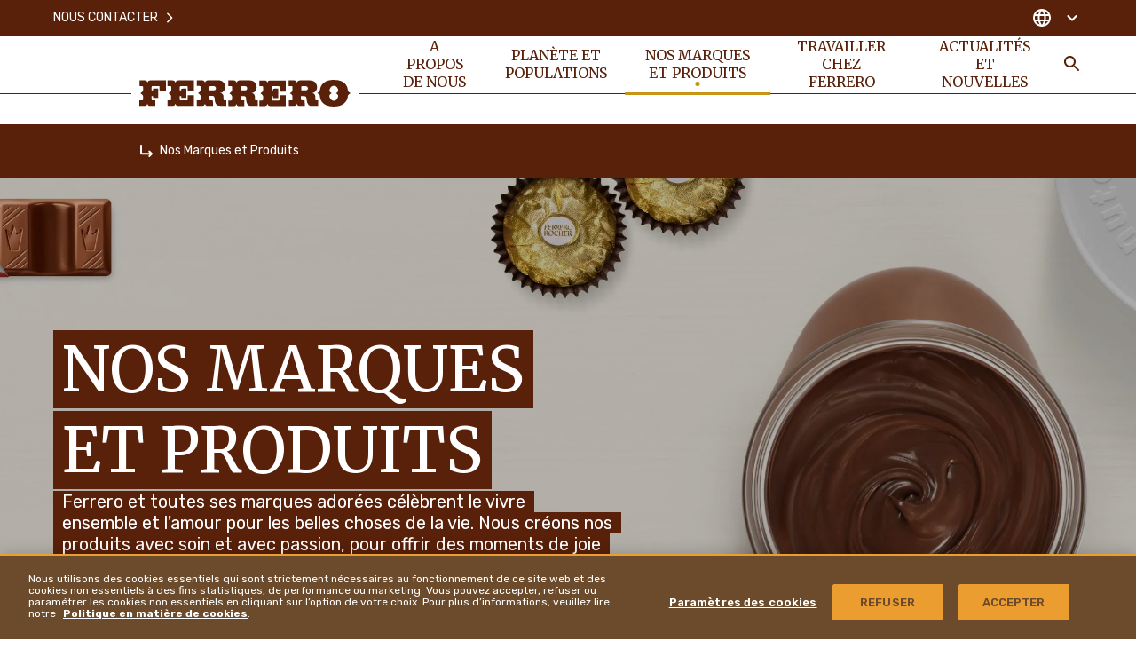

--- FILE ---
content_type: text/html
request_url: https://www.ferrero.com/fr/fr/nos-marques
body_size: 20549
content:
<!DOCTYPE html>
<html lang="fr-FR" dir="ltr" prefix="og: https://ogp.me/ns#">
<head>
  <meta charset="utf-8" />
<meta name="description" content="Ferrero est l&#039;une des plus grandes entreprises mondiales de produits alimentaires sucrés emballés, avec plus de 35 marques emblématiques telles que Nutella®, Kinder®, Ferrero Rocher® ou Tic Tac®." />
<link rel="canonical" href="https://www.ferrero.com/fr/fr/nos-marques" />
<meta property="og:site_name" content="Ferrero" />
<meta property="og:type" content="website" />
<meta property="og:url" content="https://www.ferrero.com/fr/fr/nos-marques" />
<meta property="og:title" content="Our brands | Ferrero Group" />
<meta property="og:description" content="Ferrero is one of the world’s largest sweetpackaged food companies with more than 35 brands such as Nutella and Kinder sold in more than 170 countries" />
<meta name="twitter:card" content="summary_large_image" />
<meta name="twitter:description" content="Ferrero is one of the world’s largest sweetpackaged food companies with more than 35 brands such as Nutella and Kinder sold in more than 170 countries" />
<meta name="twitter:title" content="Our brands | Ferrero Group" />
<meta name="MobileOptimized" content="width" />
<meta name="HandheldFriendly" content="true" />
<meta name="viewport" content="width=device-width, initial-scale=1.0" />
<script type="application/ld+json">{
    "@context": "https://schema.org",
    "@graph": [
        {
            "@type": "Organization",
            "@id": "https://www.ferrero.com/fr/fr/",
            "url": "https://www.ferrero.com/fr/fr/",
            "sameAs": "https://fr.linkedin.com/company/ferrero-france-sa",
            "name": "FERRERO France",
            "contactPoint": {
                "@type": "ContactPoint",
                "contactType": "Local offices"
            },
            "logo": {
                "@type": "ImageObject",
                "url": "https://www.ferrero.com/fr/brands/ferrero/themes/custom/ferrero_theme/logo.svg?t=1768895993"
            },
            "address": {
                "@type": "PostalAddress",
                "streetAddress": "18 Rue Jacques Monod",
                "addressLocality": "MONT SAINT AIGNAN",
                "postalCode": "90058",
                "addressCountry": "France"
            }
        }
    ]
}</script>
<meta property="og:image" content="https://www.ferrero.com/fr/brands/ferrero/themes/custom/ferrero_theme/assets/images/share-img.jpg?t=1768895993" />
<meta name="twitter:image" content="https://www.ferrero.com/fr/brands/ferrero/themes/custom/ferrero_theme/assets/images/share-img.jpg?t=1768895993" />
<script type="application/ld+json">{
    "@context": "https://schema.org/",
    "@graph": [
        {
            "@type": "BreadcrumbList",
            "itemListElement": [
                {
                    "@type": "ListItem",
                    "position": 1,
                    "name": "Ferrero",
                    "item": "https://www.ferrero.com/fr/fr/"
                },
                {
                    "@type": "ListItem",
                    "position": 2,
                    "name": "Nos Marques et Produits",
                    "item": "https://www.ferrero.com/fr/fr/nos-marques"
                }
            ]
        }
    ]
}</script>
<link rel="alternate" hreflang="fr-FR" href="https://www.ferrero.com/fr/fr/nos-marques" #attributes="fr-FR" />
<link rel="icon" href="/fr/brands/ferrero/themes/custom/ferrero_theme/favicon.ico" type="image/vnd.microsoft.icon" />
<script src="/fr/sites/ferrero_fr/files/google_tag/primary/google_tag.script.js?t=1768895993" defer></script>
<script>window.a2a_config=window.a2a_config||{};a2a_config.callbacks=[];a2a_config.overlays=[];a2a_config.templates={};</script>

    <title>Nos marques | Groupe Ferrero</title>


    <link rel="apple-touch-icon" sizes="180x180" href="/fr/brands/ferrero/themes/custom/ferrero_theme/assets/images/favicon/apple-touch-icon.png?t=1768895993">
    <link rel="icon" type="image/png" sizes="32x32" href="/fr/brands/ferrero/themes/custom/ferrero_theme/assets/images/favicon/favicon-32x32.png?t=1768895993">
    <link rel="icon" type="image/png" sizes="16x16" href="/fr/brands/ferrero/themes/custom/ferrero_theme/ferrero_theme/assets/images/favicon/favicon-16x16.png?t=1768895993">
    <link rel="manifest" href="/fr/brands/ferrero/themes/custom/ferrero_theme/assets/images/favicon/site.webmanifest">
    <link rel="mask-icon" href="/fr/brands/ferrero/themes/custom/ferrero_theme/assets/images/favicon/safari-pinned-tab.svg?t=1768895993" color="#592210">
    <meta name="msapplication-TileColor" content="#ffffff">
    <meta name="msapplication-config" content="/fr/brands/ferrero/themes/custom/ferrero_theme/assets/images/favicon/browserconfig.xml">
    <meta name="theme-color" content="#ffffff">

    <link rel="stylesheet" media="all" href="/fr/sites/ferrero_fr/files/css/css_7CKE6cgcTFg9DHBCFL1mEMFE5GRKyCTr0Nn_n8RFULw.css?t=1768895993" />
<link rel="stylesheet" media="all" href="/fr/sites/ferrero_fr/files/css/css_wgBZUMvqH0k1ZLCV_Z4cy_8rUZpi8HgeXkdSUl285cA.css?t=1768895993" />
<link rel="stylesheet" media="all" href="https://fonts.googleapis.com/css2?family=Rubik:wght@300;400;500;600;700&amp;display=swap" />
<link rel="stylesheet" media="all" href="https://fonts.googleapis.com/css2?family=Merriweather:ital,wght@0,300;0,400;0,700;0,900;1,400&amp;display=swap" />
<link rel="stylesheet" media="all" href="/fr/sites/ferrero_fr/files/css/css_yWp-HedyMocb29Xg-Q8h6FsH0VU-lzXrsScgw7FFFKQ.css?t=1768895993" />
<link rel="stylesheet" media="all" href="/fr/sites/ferrero_fr/files/css/css_1F0kibxGyGByN2J0z-kxiVdvvrHv669prJafY186d4o.css?t=1768895993" />

      
                </head>
<body class="not-front">
<noscript><iframe src="https://www.googletagmanager.com/ns.html?id=GTM-THMTHG8" height="0" width="0" style="display:none;visibility:hidden"></iframe></noscript>
  <div class="dialog-off-canvas-main-canvas" data-off-canvas-main-canvas>
    <div  class="ferrero-main has-visual">


<header class="ferrero-header" id="ferrero-header">
  <div class="container ferrero-header--container">
    <div class="top-mobile">
            <button class="menu-search toggle-search" aria-label="Toggle Search">
        <svg class="icon icon-search"><use xlink:href="#icon-search"></use></svg>
      </button>
            <button class="menu-burger" id="menu-burger" aria-label="Open Menu">
        <svg class="icon icon-burger"><use xlink:href="#icon-burger"></use></svg>
        <svg class="icon icon-close-simple"><use xlink:href="#icon-close-simple"></use></svg>
      </button>
    </div>

    <div class="ferrero-theme-branding">
  <a href="/fr/fr/" rel="home" class="site-logo">
    <svg xmlns="http://www.w3.org/2000/svg" width="238" height="30" viewBox="0 0 238 30">
  <path d="M21.963,21.393h5.515a3.212,3.212,0,0,1,3.414,2.9,3.229,3.229,0,0,1,3.151-2.9h17.6V33.854H44.548V29.041c0-.593-.2-1.253-.985-1.253H36.538c-.722,0-.985.659-.985,1.253v3.626h1.182a.425.425,0,0,0,.394-.4V30.624h5.778V41.041H37.129V39.459c0-.2-.263-.4-.46-.4H35.488v3.89a1.14,1.14,0,0,0,1.247.923h3.02V50.14H33.978A3.044,3.044,0,0,1,30.826,47.5a3.245,3.245,0,0,1-3.48,2.637H21.7V43.876h3.151c.788,0,1.05-.593.985-.923V39c0-1.516-2.626-2.835-2.954-3.165.328-.4,3.02-1.912,3.02-3.165V28.975a1.046,1.046,0,0,0-.985-1.187H21.9ZM240.988,50.8c9.323-.066,15.166-4.549,15.692-12.132.263-1.253,2.1-2.242,3.02-2.9-.853-.659-2.758-1.582-3.02-2.835-.263-5.275-3.348-12.2-15.889-12.132-9.323-.066-15.035,4.417-15.626,12-.263,1.253-2.167,2.242-3.02,2.835.854.659,2.758,1.582,3.02,2.9C225.3,43.81,228.382,50.8,240.988,50.8Zm-.131-6.527c3.414.066,4.99-4.286,4.99-5.538,0-1.451-2.3-2.637-2.626-2.9.394-.33,2.626-1.385,2.626-2.967,0-1.978-1.641-5.406-4.99-5.472-3.414-.132-4.99,4.286-4.924,5.472,0,1.516,2.3,2.7,2.561,2.9-.394.33-2.626,1.385-2.626,2.9C235.8,40.711,237.509,44.206,240.857,44.272ZM104.622,50.14H98.845A3,3,0,0,1,95.693,47.5a3.146,3.146,0,0,1-3.48,2.571H86.567V43.81h2.954a1.194,1.194,0,0,0,1.247-.923V38.931c0-1.516-2.626-2.835-2.954-3.165.328-.4,3.02-1.912,2.954-3.165V28.843c0-.527-.2-1.187-1.05-1.187H86.5v-6.4h5.712c1.838.066,3.283,1.055,3.414,2.967.066-1.912,2.167-2.9,3.348-2.967h11.358c5.975-.132,8.141,4.22,8.076,7.714-.066,2.967-2.035,6.33-5.778,6.461,4.53.923,3.939,4.088,3.874,7.253a1.055,1.055,0,0,0,1.116,1.055h2.035v6.2H113.42a11.71,11.71,0,0,1-3.02-.264c-2.758-.593-3.742-4.549-3.939-8.307A2.655,2.655,0,0,0,103.7,38.8h-3.414v3.824a1.3,1.3,0,0,0,1.313,1.055h2.889C104.622,43.876,104.622,50.14,104.622,50.14ZM101.8,27.788c-1.116,0-1.379.857-1.379,1.582V32.6h5.252c3.151,0,3.086-4.681-.131-4.813H101.8ZM83.219,50.14v-12.2H76.128v5.011a.886.886,0,0,1-.919.923H68.381a1.131,1.131,0,0,1-1.247-.923v-3.89h1.444a.42.42,0,0,1,.394.4v1.648h5.778V30.624l-5.778.066v1.582c0,.2-.263.4-.46.4H67.2V29.041a1.191,1.191,0,0,1,1.182-1.253h6.762c.788,0,1.05.593,1.05,1.253V33.92h7.025V21.393H65.558a3.282,3.282,0,0,0-3.086,2.967c-.131-1.912-1.707-2.9-3.48-2.967H53.411v6.4h3.217c.919,0,.985.659.985,1.187v3.758c.066,1.253-2.692,2.769-3.02,3.165.328.33,2.954,1.648,2.954,3.165v3.956c0,.33-.394.857-1.247.857H53.346V50.14h5.646a3.192,3.192,0,0,0,3.48-2.637,3,3,0,0,0,3.151,2.637Zm103.538.066v-12.2h-7.091v5.011a.848.848,0,0,1-.919.923h-6.959c-.854,0-1.182-.4-1.182-.923v-3.89h1.444c.263,0,.46.2.394.4v1.648h5.778V30.624l-5.778.066v1.582a.424.424,0,0,1-.394.4h-1.444V29.041a1.1,1.1,0,0,1,1.182-1.187h6.828a1.071,1.071,0,0,1,1.05,1.187v4.945l7.025-.066V21.459H169.03a3.232,3.232,0,0,0-3.086,2.967,3.265,3.265,0,0,0-3.414-2.967h-5.515l.066,6.461,3.02-.066c.788,0,.985.659,1.05,1.187V32.8c.066,1.253-2.692,2.769-3.02,3.165.328.33,2.954,1.648,2.954,3.165v3.956a1.194,1.194,0,0,1-1.247.923h-2.954l.066,6.33H162.6a3.192,3.192,0,0,0,3.48-2.637,3.192,3.192,0,0,0,3.151,2.637h17.53Zm-46.812-.066-.066-6.33H136.99a1.261,1.261,0,0,1-1.313-.989V39h3.48a2.614,2.614,0,0,1,2.758,2.571c.131,3.758,1.116,7.714,3.939,8.307a11.293,11.293,0,0,0,3.086.264h6.172V43.876h-2.035a1.052,1.052,0,0,1-1.116-1.055c-.066-3.165.657-6.33-3.874-7.253,3.742-.132,5.778-3.494,5.778-6.461,0-3.428-2.167-7.846-8.076-7.714H134.43c-1.182.066-3.283,1.055-3.348,2.967a3.265,3.265,0,0,0-3.414-2.967h-5.712v6.461h3.283c.854,0,.919.593.919,1.187l-.066,3.758c.066,1.253-2.626,2.769-2.954,3.165.328.33,2.954,1.648,2.954,3.165v3.956a1.089,1.089,0,0,1-1.116.923h-2.954l.066,6.33h5.646a3.2,3.2,0,0,0,3.48-2.571,2.955,2.955,0,0,0,3.151,2.637h5.581Zm68.281,0h-5.778A3.044,3.044,0,0,1,199.3,47.5a3.245,3.245,0,0,1-3.48,2.637h-5.646V43.876h2.954a1.128,1.128,0,0,0,1.182-.857V39.063c0-1.516-2.626-2.835-2.954-3.165.328-.4,3.02-1.912,2.954-3.165V28.975c0-.527-.131-1.187-.985-1.187H190.04v-6.4h5.712a3.265,3.265,0,0,1,3.414,2.967c.066-1.912,2.167-2.9,3.348-2.967h11.293c6.106,0,8.141,4.286,8.141,7.714,0,2.967-2.035,6.33-5.778,6.461,4.53.923,3.742,4.088,3.874,7.253a1.072,1.072,0,0,0,1.182,1.055h2.035V50.14h-6.106a7.352,7.352,0,0,1-3.086-.264c-2.823-.791-3.808-4.549-3.939-8.307A2.714,2.714,0,0,0,207.307,39h-3.545v3.824a1.318,1.318,0,0,0,1.313.989h2.889Zm-2.758-22.285a1.393,1.393,0,0,0-1.379,1.582v3.231h5.055c3.086-.066,3.611-4.615-.131-4.813Zm-68.413,0c-1.116,0-1.379.857-1.379,1.582v3.231h5.252c3.086,0,3.086-4.813-.131-4.813Z" transform="translate(-21.7 -20.799)" fill="#59200a" fill-rule="evenodd"/>
</svg>

    <span class="sr-only">Ferrero</span>
  </a>
</div>

    <nav class="ferrero-header--menus">
             <ul data-region="header" class="menu-main-header--items menu-items" role="menubar" aria-label="Main navigation">
                        
            <li class="menu-main-header--item menu-main-header--expanded" role="none">

                              <a href="/fr/fr/a-propos-de-nous" class="menu-main-header--link" role="menuitem">A propos de nous</a>
                                
                <div class="menu-main-header--sub-1">
                               <ul class="menu-main-header--sub-1--items">
                        
            <li class="menu-main-header--sub-1--item" role="none">

                              <a href="/fr/fr/a-propos-de-nous/ferrero-en-france" role="menuitem" class="menu-main-header--sub-1--link">Ferrero en France</a>
                                            </li>
                    
            <li class="menu-main-header--sub-1--item" role="none">

                              <a href="/fr/fr/a-propos-de-nous/une-histoire-familiale" class="menu-main-header--sub-1--link" role="menuitem">Une Histoire Familiale</a>
                                            </li>
                    
            <li class="menu-main-header--sub-1--item" role="none">

                              <a href="/fr/fr/a-propos-de-nous/la-qualite-au-coeur" class="menu-main-header--sub-1--link" role="menuitem">La qualité au cœur</a>
                                            </li>
                    
            <li class="menu-main-header--sub-1--item" role="none">

                              <a href="/fr/fr/a-propos-de-nous/notre-mission" class="menu-main-header--sub-1--link" role="menuitem">Notre Mission</a>
                                            </li>
                    
            <li class="menu-main-header--sub-1--item menu-main-header--expanded" role="none">

                              <a href="/fr/fr/a-propos-de-nous/nos-equipes" class="menu-main-header--sub-1--link" role="menuitem">Nos Equipes</a>
                                
                <div class="menu-main-header--sub-2">
                               <ul class="menu-main-header--sub-2--items">
                        
            <li class="menu-main-header--sub-2--item" role="none">

                              <a href="/fr/fr/a-propos-de-nous/nos-equipes/equipe-de-direction" class="menu-main-header--sub-2--link" role="menuitem">Equipe de Direction</a>
                                            </li>
                    
            <li class="menu-main-header--sub-2--item" role="none">

                              <a href="/fr/fr/a-propos-de-nous/nos-equipes/fondation-ferrero" class="menu-main-header--sub-2--link" role="menuitem">Fondation Ferrero</a>
                                            </li>
                    
            <li class="menu-main-header--sub-2--item" role="none">

                              <a href="/fr/fr/a-propos-de-nous/nos-equipes/nos-valeurs-fondamentales" class="menu-main-header--sub-2--link" role="menuitem">Valeurs Fondamentales</a>
                                            </li>
            </ul>
 
                </div>
                                              </li>
                    
            <li class="menu-main-header--sub-1--item" role="none">

                              <a href="/fr/fr/a-propos-de-nous/chiffres-cles" class="menu-main-header--sub-1--link" role="menuitem">Chiffres Clés</a>
                                            </li>
                    
            <li class="menu-main-header--sub-1--item" role="none">

                              <a href="/fr/fr/a-propos-de-nous/politiques-et-approches" class="menu-main-header--sub-1--link" role="menuitem">Nos Politiques et Approches</a>
                                            </li>
                    
            <li class="menu-main-header--sub-1--item" role="none">

                              <a href="/fr/fr/a-propos-de-nous/entreprises-affiliees-a-ferrero" role="menuitem" class="menu-main-header--sub-1--link">Entreprises affiliées à Ferrero</a>
                                            </li>
            </ul>
 
                </div>
                                      <button class="submenu-opener" role="button" type="button" aria-label="Open Submenu">
                      <svg class="icon icon-arrow_down"><use xlink:href="#icon-arrow_down"></use></svg>
                    </button>
                                                </li>
                    
            <li class="menu-main-header--item menu-main-header--expanded" role="none">

                              <a href="/fr/fr/planete-et-populations" class="menu-main-header--link" role="menuitem">Planète et Populations</a>
                                
                <div class="menu-main-header--sub-1">
                               <ul class="menu-main-header--sub-1--items">
                        
            <li class="menu-main-header--sub-1--item menu-main-header--expanded" role="none">

                              <a href="/fr/fr/planete-et-populations/approvisionnement-durable-de-nos-ingredients" class="menu-main-header--sub-1--link" role="menuitem">Approvisionnement Durable de nos Ingrédients</a>
                                
                <div class="menu-main-header--sub-2">
                               <ul class="menu-main-header--sub-2--items">
                        
            <li class="menu-main-header--sub-2--item" role="none">

                              <a href="/fr/fr/planete-et-populations/approvisionnement-durable-de-nos-ingredients/notre-approche-en-matiere-approvisionnement" class="menu-main-header--sub-2--link" role="menuitem">Notre Approche en matière d&#039;Approvisionnement</a>
                                            </li>
                    
            <li class="menu-main-header--sub-2--item" role="none">

                              <a href="/fr/fr/planete-et-populations/approvisionnement-durable-de-nos-ingredients/cacao" class="menu-main-header--sub-2--link" role="menuitem">Cacao</a>
                                            </li>
                    
            <li class="menu-main-header--sub-2--item" role="none">

                              <a href="/fr/fr/planete-et-populations/approvisionnement-durable-de-nos-ingredients/huile-de-palme" class="menu-main-header--sub-2--link" role="menuitem">Huile de Palme</a>
                                            </li>
                    
            <li class="menu-main-header--sub-2--item" role="none">

                              <a href="/fr/fr/planete-et-populations/approvisionnement-durable-de-nos-ingredients/noisettes" class="menu-main-header--sub-2--link" role="menuitem">Noisettes</a>
                                            </li>
                    
            <li class="menu-main-header--sub-2--item" role="none">

                              <a href="/fr/fr/planete-et-populations/approvisionnement-durable-de-nos-ingredients/autres-ingredients-cles" class="menu-main-header--sub-2--link" role="menuitem">Autres Ingrédients Clés</a>
                                            </li>
            </ul>
 
                </div>
                                              </li>
                    
            <li class="menu-main-header--sub-1--item menu-main-header--expanded" role="none">

                              <a href="/fr/fr/planete-et-populations/promotion-d-une-consommation-responsable" class="menu-main-header--sub-1--link" role="menuitem">Promotion d'une Consommation Responsable</a>
                                
                <div class="menu-main-header--sub-2">
                               <ul class="menu-main-header--sub-2--items">
                        
            <li class="menu-main-header--sub-2--item" role="none">

                              <a href="/fr/fr/planete-et-populations/promotion-d-une-consommation-responsable/marketing-responsable" class="menu-main-header--sub-2--link" role="menuitem">Marketing Responsable</a>
                                            </li>
                    
            <li class="menu-main-header--sub-2--item" role="none">

                              <a href="/fr/fr/planete-et-populations/promotion-d-une-consommation-responsable/qualite-et-securite-des-produits" class="menu-main-header--sub-2--link" role="menuitem">Qualité et Sécurité des Produits</a>
                                            </li>
                    
            <li class="menu-main-header--sub-2--item" role="none">

                              <a href="/fr/fr/planete-et-populations/promotion-d-une-consommation-responsable/plaisir-raisonnable" class="menu-main-header--sub-2--link" role="menuitem">Plaisir raisonnable</a>
                                            </li>
            </ul>
 
                </div>
                                              </li>
                    
            <li class="menu-main-header--sub-1--item menu-main-header--expanded" role="none">

                              <a href="/fr/fr/planete-et-populations/redonner-et-faire-grandir" class="menu-main-header--sub-1--link" role="menuitem">Redonner et Faire grandir</a>
                                
                <div class="menu-main-header--sub-2">
                               <ul class="menu-main-header--sub-2--items">
                        
            <li class="menu-main-header--sub-2--item" role="none">

                              <a href="/fr/fr/planete-et-populations/redonner-et-faire-grandir/droits-humains" class="menu-main-header--sub-2--link" role="menuitem">Droits Humains</a>
                                            </li>
                    
            <li class="menu-main-header--sub-2--item" role="none">

                              <a href="/fr/fr/planete-et-populations/redonner-et-faire-grandir/diversite-equite-et-inclusion" role="menuitem" class="menu-main-header--sub-2--link">Diversité, Equité et Inclusion</a>
                                            </li>
                    
            <li class="menu-main-header--sub-2--item" role="none">

                              <a href="/fr/fr/planete-et-populations/redonner-et-faire-grandir/kinder-joy-of-moving" role="menuitem" class="menu-main-header--sub-2--link">Kinder Joy of moving</a>
                                            </li>
                    
            <li class="menu-main-header--sub-2--item" role="none">

                              <a href="/fr/fr/planete-et-populations/redonner-et-faire-grandir/notre-contribution-societale-en-france" role="menuitem" class="menu-main-header--sub-2--link">Notre contribution sociétale en France</a>
                                            </li>
            </ul>
 
                </div>
                                              </li>
                    
            <li class="menu-main-header--sub-1--item menu-main-header--expanded" role="none">

                              <a href="/fr/fr/planete-et-populations/protection-de-l-environnement" class="menu-main-header--sub-1--link" role="menuitem">Protection de l'Environnement</a>
                                
                <div class="menu-main-header--sub-2">
                               <ul class="menu-main-header--sub-2--items">
                        
            <li class="menu-main-header--sub-2--item" role="none">

                              <a href="/fr/fr/planete-et-populations/protection-de-l-environnement/action-pour-le-climat" class="menu-main-header--sub-2--link" role="menuitem">Action pour le Climat</a>
                                            </li>
                    
            <li class="menu-main-header--sub-2--item" role="none">

                              <a href="/fr/fr/planete-et-populations/protection-de-l-environnement/emballage" class="menu-main-header--sub-2--link" role="menuitem">Emballage</a>
                                            </li>
            </ul>
 
                </div>
                                              </li>
                    
            <li class="menu-main-header--sub-1--item" role="none">

                              <a href="/fr/fr/planete-et-populations/nos-rapports-de-durabilte" role="menuitem" class="menu-main-header--sub-1--link">Nos rapports de durabilité</a>
                                            </li>
            </ul>
 
                </div>
                                      <button class="submenu-opener" role="button" type="button" aria-label="Open Submenu">
                      <svg class="icon icon-arrow_down"><use xlink:href="#icon-arrow_down"></use></svg>
                    </button>
                                                </li>
                    
            <li class="menu-main-header--item menu-main-header--expanded menu-main-header--active" role="none">

                              <a href="/fr/fr/nos-marques" role="menuitem" class="menu-main-header--link">Nos Marques et Produits</a>
                                
                <div class="menu-main-header--sub-1">
                               <ul class="menu-main-header--sub-1--items">
                        
            <li class="menu-main-header--sub-1--item" role="none">

                              <a href="/fr/fr/nos-marques/nutella" class="menu-main-header--sub-1--link" role="menuitem">Nutella<sup>®</sup></a>
                                            </li>
                    
            <li class="menu-main-header--sub-1--item" role="none">

                              <a href="/fr/fr/nos-marques/kinder" class="menu-main-header--sub-1--link" role="menuitem">Kinder<sup>®</sup></a>
                                            </li>
                    
            <li class="menu-main-header--sub-1--item" role="none">

                              <a href="/fr/fr/nos-marques/ferrero-rocher" class="menu-main-header--sub-1--link" role="menuitem">Ferrero Rocher<sup>®</sup></a>
                                            </li>
                    
            <li class="menu-main-header--sub-1--item" role="none">

                              <a href="/fr/fr/nos-marques/tic-tac" class="menu-main-header--sub-1--link" role="menuitem">Tic Tac<sup>®</sup></a>
                                            </li>
                    
            <li class="menu-main-header--sub-1--item" role="none">

                              <a href="/fr/fr/nos-marques/delacre" role="menuitem" class="menu-main-header--sub-1--link">Delacre</a>
                                            </li>
                    
            <li class="menu-main-header--sub-1--item" role="none">

                              <a href="/fr/fr/nos-marques/fulfil-eat-natural" role="menuitem" class="menu-main-header--sub-1--link">Fulfil et <br>Eat Natural</a>
                                            </li>
                    
            <li class="menu-main-header--sub-1--item" role="none">

                              <a href="/fr/fr/nos-marques/glaces" role="menuitem" class="menu-main-header--sub-1--link">Spécialités glacées</a>
                                            </li>
                    
            <li class="menu-main-header--sub-1--item" role="none">

                              <a href="/fr/fr/nos-marques/toutes-les-marques" class="menu-main-header--sub-1--link" role="menuitem">Toutes les Marques</a>
                                            </li>
            </ul>
 
                </div>
                                      <button class="submenu-opener" role="button" type="button" aria-label="Open Submenu">
                      <svg class="icon icon-arrow_down"><use xlink:href="#icon-arrow_down"></use></svg>
                    </button>
                                                </li>
                    
            <li class="menu-main-header--item" role="none">

                              <a href="https://www.ferrerocareers.com/fr/fr/" target="_blank" role="menuitem" class="menu-main-header--link"><svg class="icon icon-external-link"><use xlink:href="#icon-external-link"></use></svg>Travailler chez Ferrero</a>
                                            </li>
                    
            <li class="menu-main-header--item menu-main-header--expanded" role="none">

                              <a href="/fr/fr/actualites-et-nouvelles" class="menu-main-header--link" role="menuitem">Actualités et Nouvelles</a>
                                
                <div class="menu-main-header--sub-1">
                               <ul class="menu-main-header--sub-1--items">
                        
            <li class="menu-main-header--sub-1--item" role="none">

                              <a href="/fr/fr/actualites-et-nouvelles/actualites" class="menu-main-header--sub-1--link" role="menuitem">Actualités</a>
                                            </li>
                    
            <li class="menu-main-header--sub-1--item" role="none">

                              <a href="/fr/fr/actualites-et-nouvelles/histoires" role="menuitem" class="menu-main-header--sub-1--link">Histoires</a>
                                            </li>
                    
            <li class="menu-main-header--sub-1--item" role="none">

                              <a href="/fr/fr/actualites-et-nouvelles/contacts-medias" class="menu-main-header--sub-1--link" role="menuitem">Contacts Médias</a>
                                            </li>
                    
            <li class="menu-main-header--sub-1--item" role="none">

                              <a href="/fr/fr/actualites-et-nouvelles/contenus-medias" class="menu-main-header--sub-1--link" role="menuitem">Contenus  Médias</a>
                                            </li>
            </ul>
 
                </div>
                                      <button class="submenu-opener" role="button" type="button" aria-label="Open Submenu">
                      <svg class="icon icon-arrow_down"><use xlink:href="#icon-arrow_down"></use></svg>
                    </button>
                                                </li>
            </ul>
 




      <div class="menu-service-btn">
        
<button class="btn-search toggle-search" type="button" aria-label="Toggle Search">
  <svg class="icon icon-search"><use xlink:href="#icon-search"></use></svg>
  <span class="sr-only">RECHERCHE</span>
</button>
<div class="block-search">
  <button class="block-search--close toggle-search" aria-label="Close Search"><svg class="icon icon-close-simple"><use xlink:href="#icon-close-simple"></use></svg></button>

  <div class="container">

    <form action="" class="block-search--form" method="get">
      <input autocomplete="off" id="searchQuery" value="" name="q">
      <button role="button"><svg class="icon icon-search"><use xlink:href="#icon-search"></use></svg></button>
    </form>

    <div id="search_content" class="block-search--items"></div>


  </div>

</div>

      </div>

    </nav>

    <div class="ferrero-header--menus--service no-language">
      <div class="container">
               <ul class="menu-service--items menu-items" role="menubar" aria-label="Main navigation">
                        
            <li class="menu-service--item" role="none">

                              <a href="/fr/fr/nous-contacter" class="menu-service--link" role="menuitem">Nous contacter<svg class="icon icon-arrow-dx"><use xlink:href="#icon-arrow-dx"></use></svg></a>
                                            </li>
            </ul>
 




        <div class="ferrero-header--menus--service-dx">
          
          <button class="c-country--btn" id="c-country-toggle" aria-expanded="false" aria-label="Change country">
  <svg class="icon icon-globe"><use xlink:href="#icon-globe"></use></svg>
  
  
  <svg class="icon icon-arrow-down"><use xlink:href="#icon-arrow-down"></use></svg>
</button>

<div class="c-country" id="c-country-container">

  <div class="c-country--content">

    <button type="button" aria-label="Close" id="c-country-close"
            class="c-country--close"><svg class="icon icon-close-simple"><use xlink:href="#icon-close-simple"></use></svg></button>

    <div class="container">

      <div class="c-country--title">CHANGE LOCATION</div>

      <div class="c-country--tabs">
                  <a role="tab" id="nav-h-continent-europe" href="#h-continent-europe"
             aria-selected="true"
             class="c-country--tab-link active"
             data-target="#h-continent-europe" type="button">
            Europe
          </a>
                  <a role="tab" id="nav-h-continent-north-america" href="#h-continent-north-america"
             aria-selected="false"
             class="c-country--tab-link "
             data-target="#h-continent-north-america" type="button">
            North America
          </a>
                  <a role="tab" id="nav-h-continent-latin-america" href="#h-continent-latin-america"
             aria-selected="false"
             class="c-country--tab-link "
             data-target="#h-continent-latin-america" type="button">
            Latin America
          </a>
                  <a role="tab" id="nav-h-continent-asia--middle-east" href="#h-continent-asia--middle-east"
             aria-selected="false"
             class="c-country--tab-link "
             data-target="#h-continent-asia--middle-east" type="button">
            Asia & Middle East
          </a>
                  <a role="tab" id="nav-h-continent-oceania" href="#h-continent-oceania"
             aria-selected="false"
             class="c-country--tab-link "
             data-target="#h-continent-oceania" type="button">
            Oceania
          </a>
              </div>
      <div class="c-country--tab-panes">
        
          <div id="h-continent-europe" aria-labelledby="nav-h-continent-europe"
               class="c-country--tab-pane active">
            <div class="list">
                                                <a class="toggle-country" href="https://www.ferrero.com/at/de/"><i
                      class="fflag fflag-AT"></i><span>AUSTRIA</span></a>
                                                                <a class="toggle-country" href="https://www.ferrero.com/be/fr/"><i
                      class="fflag fflag-BE"></i><span>BELGIUM</span></a>
                                                                <a class="toggle-country" href="https://www.ferrero.com/ba/bs/"><i
                      class="fflag fflag-BA"></i><span>BOSNIA</span></a>
                                                                <a class="toggle-country" href="https://www.ferrero.bg"><i
                      class="fflag fflag-BG"></i><span>BULGARIA</span></a>
                                                                <a class="toggle-country" href="https://www.ferrero.com/hr/hr/ "><i
                      class="fflag fflag-HR"></i><span>CROATIA</span></a>
                                                                <a class="toggle-country" href="https://www.ferrero.cz"><i
                      class="fflag fflag-CZ"></i><span>CZECHIA</span></a>
                                                                <a class="toggle-country" href="https://www.ferrero.com/dk/da/"><i
                      class="fflag fflag-DK"></i><span>DENMARK</span></a>
                                                                <a class="toggle-country" href="https://www.ferrero.com/fi/fi/"><i
                      class="fflag fflag-FI"></i><span>FINLAND</span></a>
                                                                <a class="toggle-country" href="https://www.ferrero.com/fr/fr/"><i
                      class="fflag fflag-FR"></i><span>FRANCE</span></a>
                                                                <a class="toggle-country" href="https://www.ferrero.com/de/de/"><i
                      class="fflag fflag-DE"></i><span>GERMANY</span></a>
                                                                <a class="toggle-country" href="https://www.ferrero.gr"><i
                      class="fflag fflag-GR"></i><span>GREECE</span></a>
                                                                <a class="toggle-country" href="https://www.ferrero.hu"><i
                      class="fflag fflag-HU"></i><span>HUNGARY</span></a>
                                                                <a class="toggle-country" href="https://www.ferrero.com/ie/en/"><i
                      class="fflag fflag-IE"></i><span>IRELAND</span></a>
                                                                <a class="toggle-country" href="https://www.ferrero.it"><i
                      class="fflag fflag-IT"></i><span>ITALY</span></a>
                                                                <a class="toggle-country" href="https://www.ferrero.com/nl/nl/"><i
                      class="fflag fflag-NL"></i><span>THE NETHERLANDS</span></a>
                                                                <a class="toggle-country" href="https://www.ferrero.com/no/nb/"><i
                      class="fflag fflag-NO"></i><span>NORWAY</span></a>
                                                                <a class="toggle-country" href="https://www.ferrero.com/pl/pl/"><i
                      class="fflag fflag-PL"></i><span>POLAND</span></a>
                                                                <a class="toggle-country" href="https://www.ferrero.com/pt/pt/"><i
                      class="fflag fflag-PT"></i><span>PORTUGAL</span></a>
                                                                <a class="toggle-country" href="https://www.ferrero.com/ro/ro/"><i
                      class="fflag fflag-RO"></i><span>ROMANIA</span></a>
                                                                <a class="toggle-country" href="https://www.ferrero.ru"><i
                      class="fflag fflag-RU"></i><span>RUSSIAN FEDERATION</span></a>
                                                                <a class="toggle-country" href="https://www.ferrero.com/rs/sr/"><i
                      class="fflag fflag-RS"></i><span>SERBIA</span></a>
                                                                <a class="toggle-country" href="https://www.ferrero.sk"><i
                      class="fflag fflag-SK"></i><span>SLOVAKIA</span></a>
                                                                <a class="toggle-country" href="https://www.ferrero.com/si/sl/"><i
                      class="fflag fflag-SI"></i><span>SLOVENIA</span></a>
                                                                <a class="toggle-country" href="https://www.ferrero.com/es/es/"><i
                      class="fflag fflag-ES"></i><span>SPAIN</span></a>
                                                                <a class="toggle-country" href="https://www.ferrero.com/se/sv/"><i
                      class="fflag fflag-SE"></i><span>SWEDEN</span></a>
                                                                <a class="toggle-country" href="https://www.ferrero.ch"><i
                      class="fflag fflag-CH"></i><span>SWITZERLAND</span></a>
                                                                <a class="toggle-country" href="https://www.ferrero.com.tr"><i
                      class="fflag fflag-TR"></i><span>TURKEY</span></a>
                                                                <a class="toggle-country" href="https://www.ferrero.ua"><i
                      class="fflag fflag-UA"></i><span>UKRAINE</span></a>
                                                                <a class="toggle-country" href="https://www.ferrero.com/uk/en/"><i
                      class="fflag fflag-GB"></i><span>UNITED KINGDOM</span></a>
                                                                <a class="toggle-country" href="https://www.ferrero.com/balt/ee/"><i
                      class="fflag fflag-EE"></i><span>ESTONIA</span></a>
                                                                <a class="toggle-country" href="https://www.ferrero.com/balt/lt/"><i
                      class="fflag fflag-LT"></i><span>LITHUANIA</span></a>
                                                                <a class="toggle-country" href="https://www.ferrero.com/balt/lv/"><i
                      class="fflag fflag-LV"></i><span>LATVIA</span></a>
                                          </div>
          </div>
        
          <div id="h-continent-north-america" aria-labelledby="nav-h-continent-north-america"
               class="c-country--tab-pane ">
            <div class="list">
                                                <a class="toggle-country" href="https://www.ferreronorthamerica.com"><i
                      class="fflag fflag-CA"></i><span>CANADA</span></a>
                                                                <a class="toggle-country" href="https://www.ferreropr.com"><i
                      class="fflag fflag-PR"></i><span>PUERTO RICO</span></a>
                                                                <a class="toggle-country" href="https://www.ferreronorthamerica.com"><i
                      class="fflag fflag-US"></i><span>UNITED STATES</span></a>
                                          </div>
          </div>
        
          <div id="h-continent-latin-america" aria-labelledby="nav-h-continent-latin-america"
               class="c-country--tab-pane ">
            <div class="list">
                                                <a class="toggle-country" href="https://www.ferrero.com/cono/es/"><i
                      class="fflag fflag-AR"></i><span>ARGENTINA</span></a>
                                                                <a class="toggle-country" href="https://www.ferrero.com/br/pt/"><i
                      class="fflag fflag-BR"></i><span>BRAZIL</span></a>
                                                                <a class="toggle-country" href="https://www.ferrero.com/ladm/es/"><i
                      class="fflag fflag-CO"></i><span>COLOMBIA</span></a>
                                                                <a class="toggle-country" href="https://www.ferrero.com/ladm/es/"><i
                      class="fflag fflag-EC"></i><span>ECUADOR</span></a>
                                                                <a class="toggle-country" href="https://www.ferrero.com.mx"><i
                      class="fflag fflag-MX"></i><span>MEXICO</span></a>
                                                                <a class="toggle-country" href="https://www.ferrero.com/ladm/es/"><i
                      class="fflag fflag-BO"></i><span>BOLIVIA</span></a>
                                                                <a class="toggle-country" href="https://www.ferrero.com/cono/es/"><i
                      class="fflag fflag-CL"></i><span>CHILE</span></a>
                                                                <a class="toggle-country" href="https://www.ferrero.com/cono/es/"><i
                      class="fflag fflag-PY"></i><span>PARAGUAY</span></a>
                                                                <a class="toggle-country" href="https://www.ferrero.com/ladm/es/"><i
                      class="fflag fflag-PE"></i><span>PERU</span></a>
                                                                <a class="toggle-country" href="https://www.ferrero.com/cono/es/"><i
                      class="fflag fflag-UY"></i><span>URUGUAY</span></a>
                                                                <a class="toggle-country" href="https://www.ferrero.com/ladm/es/"><i
                      class="fflag fflag-VE"></i><span>VENEZUELA</span></a>
                                          </div>
          </div>
        
          <div id="h-continent-asia--middle-east" aria-labelledby="nav-h-continent-asia--middle-east"
               class="c-country--tab-pane ">
            <div class="list">
                                                <a class="toggle-country" href="https://www.ferrero.com.cn"><i
                      class="fflag fflag-CN"></i><span>CHINA</span></a>
                                                                <a class="toggle-country" href="https://www.ferrero.com.hk"><i
                      class="fflag fflag-HK"></i><span>Hong Kong SAR, China</span></a>
                                                                <a class="toggle-country" href="https://www.ferrero.com/in/en/"><i
                      class="fflag fflag-IN"></i><span>INDIA</span></a>
                                                                <a class="toggle-country" href="https://www.ferrero.co.jp"><i
                      class="fflag fflag-JP"></i><span>JAPAN</span></a>
                                                                <a class="toggle-country" href="https://www.ferrero.co.kr"><i
                      class="fflag fflag-KR"></i><span>KOREA, REPUBLIC Of</span></a>
                                                                <a class="toggle-country" href="https://www.ferrerogcc.com"><i
                      class="fflag fflag-AE"></i><span>UNITED ARAB EMIRATES</span></a>
                                                                <a class="toggle-country" href="https://www.ferrerogcc.com"><i
                      class="fflag fflag-KW"></i><span>KUWAIT</span></a>
                                                                <a class="toggle-country" href="https://www.ferrerogcc.com"><i
                      class="fflag fflag-SA"></i><span>SAUDI ARABIA</span></a>
                                                                <a class="toggle-country" href="https://www.ferrero.com/sg/en/"><i
                      class="fflag fflag-SG"></i><span>SINGAPORE</span></a>
                                                                <a class="toggle-country" href="https://www.ferrero.com/id/en/"><i
                      class="fflag fflag-ID"></i><span>INDONESIA</span></a>
                                                                <a class="toggle-country" href="https://www.ferrero.com/il/en/"><i
                      class="fflag fflag-IL"></i><span>ISRAEL</span></a>
                                                                <a class="toggle-country" href="https://www.ferrero.com/my/en/"><i
                      class="fflag fflag-MY"></i><span>MALAYSIA</span></a>
                                                                <a class="toggle-country" href="https://www.ferrero.com/kz/kk/"><i
                      class="fflag fflag-KZ"></i><span>KAZAKHSTAN</span></a>
                                          </div>
          </div>
        
          <div id="h-continent-oceania" aria-labelledby="nav-h-continent-oceania"
               class="c-country--tab-pane ">
            <div class="list">
                                                <a class="toggle-country" href="https://www.ferrero.com/au/en/"><i
                      class="fflag fflag-AU"></i><span>AUSTRALIA</span></a>
                                                                <a class="toggle-country" href="https://www.ferrero.com/au/en/"><i
                      class="fflag fflag-NZ"></i><span>NEW ZEALAND</span></a>
                                          </div>
          </div>
              </div>

    </div>
          <div class="c-country--int-link">
        <a href="https://www.ferrero.com/int/en/" target="_blank"><svg class="icon icon-external-link"><use xlink:href="#icon-external-link"></use></svg>Ferrero.com</a>
      </div>
      </div>

</div>

        </div>
      </div>
    </div>
  </div>
</header>

  <main>
    <a href="#main-content" class="visually-hidden focusable">
      Skip to main content
    </a>
    
    <div data-drupal-messages-fallback class="hidden"></div>
  
  <nav role="navigation" class="breadcrumb" aria-label="breadcrumb">
    <div class="container">
      <div class="row">
        <div class="col-md-10 offset-md-1">
          <ol class="breadcrumb--items">
                  <li class="before">
                          <a href="/fr/fr/">
                                  <svg class="icon icon-arrow-bread"><use xlink:href="#icon-arrow-bread"></use></svg>
                  <span class="sr-only">Home</span>
                              </a>
                        <svg class="icon icon-arrow-dx"><use xlink:href="#icon-arrow-dx"></use></svg>          </li>
                  <li class="">
                          Nos Marques et Produits
                                  </li>
              </ol>
        </div>
      </div>
    </div>
  </nav>

<div id="block-ferrero-theme-content" class="block-system-main ferrero-theme-content">
    
    
            <article class="hover brown node-landing-page node-landing-page-full node-full">
  
  

    
      <div class="node-landing-page-full--content-header">
      
  

<div  class="node-landing-page-full--media-mobile media-mobile">
                
          <picture>
                                <!--[if IE 9]><video style="display: none;"><![endif]-->
                            <source media="all and (max-width: 767px)" type="image/jpeg" sizes="100vw" width="750" height="1040" data-srcset="/fr/sites/ferrero_fr/files/styles/width_376/public/2023-09/gruppo_di_maschere_32x_0.jpg?t=1768895993 376w, /fr/sites/ferrero_fr/files/styles/width_572/public/2023-09/gruppo_di_maschere_32x_0.jpg?t=1768895993 572w, /fr/sites/ferrero_fr/files/styles/width_768/public/2023-09/gruppo_di_maschere_32x_0.jpg?t=1768895993 750w"/>
                        <!--[if IE 9]></video><![endif]-->
                        <img loading="eager" style="aspect-ratio: 750 / 1040" class="lazyload blur-up" src="[data-uri]" width="1" height="1" alt="BrandsMainMob" />

    </picture>
        <img class="tmpstaticimg" alt="placeholder" src="/fr/sites/ferrero_fr/files/styles/width_376/public/2023-09/gruppo_di_maschere_32x_0.jpg?t=1768895993" style="display:none" >
        <img class="tmpstaticimg" alt="placeholder" src="/fr/sites/ferrero_fr/files/styles/width_572/public/2023-09/gruppo_di_maschere_32x_0.jpg?t=1768895993" style="display:none" >
        <img class="tmpstaticimg" alt="placeholder" src="/fr/sites/ferrero_fr/files/styles/width_768/public/2023-09/gruppo_di_maschere_32x_0.jpg?t=1768895993" style="display:none" >
    



        </div>

      
  

<div  class="node-landing-page-full--media media">
                
          <picture>
                                <!--[if IE 9]><video style="display: none;"><![endif]-->
                            <source media="all" type="image/jpeg" sizes="100vw" width="1440" height="480" data-srcset="/fr/sites/ferrero_fr/files/styles/width_1024/public/2023-09/gruppo_di_maschere_42x_0.jpg?t=1768895993 1024w, /fr/sites/ferrero_fr/files/styles/width_1144/public/2023-09/gruppo_di_maschere_42x_0.jpg?t=1768895993 1144w, /fr/sites/ferrero_fr/files/styles/width_1440/public/2023-09/gruppo_di_maschere_42x_0.jpg?t=1768895993 1440w, /fr/sites/ferrero_fr/files/styles/width_2880/public/2023-09/gruppo_di_maschere_42x_0.jpg?t=1768895993 2880w"/>
                        <!--[if IE 9]></video><![endif]-->
                        <img loading="lazy" style="aspect-ratio: 2880 / 960" class="lazyload blur-up" src="[data-uri]" width="1" height="1" alt="BrandsMainDesk" />

    </picture>
        <img class="tmpstaticimg" alt="placeholder" src="/fr/sites/ferrero_fr/files/styles/width_1024/public/2023-09/gruppo_di_maschere_42x_0.jpg?t=1768895993" style="display:none" >
        <img class="tmpstaticimg" alt="placeholder" src="/fr/sites/ferrero_fr/files/styles/width_1144/public/2023-09/gruppo_di_maschere_42x_0.jpg?t=1768895993" style="display:none" >
        <img class="tmpstaticimg" alt="placeholder" src="/fr/sites/ferrero_fr/files/styles/width_1440/public/2023-09/gruppo_di_maschere_42x_0.jpg?t=1768895993" style="display:none" >
        <img class="tmpstaticimg" alt="placeholder" src="/fr/sites/ferrero_fr/files/styles/width_2880/public/2023-09/gruppo_di_maschere_42x_0.jpg?t=1768895993" style="display:none" >
    



        </div>

              <div class="node-landing-page-full--content-text">
          <div class="container">
            <div class="node-landing-page-full--info">
                              <h1 class="node-landing-page-full--title">NOS MARQUES ET PRODUITS</h1>
                                            <div class="node-landing-page-full--text"><p>Ferrero et toutes ses marques adorées célèbrent le vivre ensemble et l'amour pour les belles choses de la vie. Nous créons nos produits avec soin et avec passion, pour offrir des moments de joie uniques dont nous allons tous nous souvenir avec plaisir.</p>
</div>
                          </div>
          </div>
        </div>
          </div>

  
  
  

<div  class="node-landing-page-full--contents contents">
                         <div class="paragraph-container banner_small default-bg">
        
  

  <div class="container">
        


<div  class="paragraph-container--content content">
                      
    <div class="hover brown paragraph-banner-small paragraph-banner default-bg">
        

  <div class="paragraph-banner--medias medias">
    
    


<div  class="paragraph-banner-small--media media">
                
  


<div  class="media-video--media-video-embed-field media-video-embed-field">
                <div class="video-embed-field-provider-ferrero-video-platform video-embed-field-responsive-video"><video aria-hidden="true" muted loop playsinline tabindex="-1">
    <source src="https://vod.ferrero.com/bdi/faa4eaabf10822a6/int/p06_r01_br_eunam_pancakes_16by9.mp4" type="video/mp4"/>
</video>
</div>

        </div>



<div  class="media-video--media-image media-image">
                  <img src="/fr/sites/ferrero_fr/files/styles/slick_image/public/2023-10/gruppo-di-maschere-162x.jpg?t=1768895993" width="694" height="496" alt="NutellaPoster" loading="lazy" data-src="/fr/sites/ferrero_fr/files/2023-10/gruppo-di-maschere-162x.jpg?t=1768895993" class="lazyload blur-up" />


        </div>


        </div>

  </div>

      <a class="paragraph-banner--content" href="/fr/fr/nos-marques/nutella" target="">
  
      


<div  class="paragraph-banner-small--caption caption">
          <p>NUTELLA<sup>®</sup></p>
  </div>

    <div class="paragraph-banner-small--info">
      


<div  class="paragraph-banner-small--logo logo">
                
      <img src="/fr/sites/ferrero_fr/files/styles/slick_image/public/2025-08/logo_nutella.png?t=1768895993" width="400" height="117" alt="Logo Nutella" loading="lazy" data-src="/fr/sites/ferrero_fr/files/2025-08/logo_nutella.png?t=1768895993" class="lazyload blur-up" />




        </div>

            <div class="paragraph-banner-small--content-text">
        


<div  class="paragraph-banner-small--text text">
                <p>Avec son goût unique, Nutella<sup>®</sup> est devenu le produit favori de plusieurs générations de personnes, dans le monde entier.</p>
        </div>


                  <div class="button no-action">
            <span>EN SAVOIR PLUS <svg class="icon icon-arrow-btn"><use xlink:href="#icon-arrow-btn"></use></span>
          </div>
              </div>

    </div>
  
      </a>
  

    </div>

                  
    <div class="hover brown paragraph-banner-small paragraph-banner default-bg">
        

  <div class="paragraph-banner--medias medias">
    
    


<div  class="paragraph-banner-small--media media">
                
  


<div  class="media-video--media-video-embed-field media-video-embed-field">
                <div class="video-embed-field-provider-ferrero-video-platform video-embed-field-responsive-video"><video aria-hidden="true" muted loop playsinline tabindex="-1">
    <source src="https://vod.ferrero.com/bdi/faa4eaabf10822a6/int/23_0167_kinder_newcorporate_website_w08b2_upscaling_hd_0.mp4" type="video/mp4"/>
</video>
</div>

        </div>



<div  class="media-video--media-image media-image">
                  <img src="/fr/sites/ferrero_fr/files/styles/slick_image/public/2024-04/def-740x740rs7-kch-milk-traceability-static-1-clean-1200x1200p-frame1-1.jpg?t=1768895993" width="740" height="740" alt="" loading="lazy" data-src="/fr/sites/ferrero_fr/files/2024-04/def-740x740rs7-kch-milk-traceability-static-1-clean-1200x1200p-frame1-1.jpg?t=1768895993" class="lazyload blur-up" />


        </div>


        </div>

  </div>

      <a class="paragraph-banner--content" href="/fr/fr/nos-marques/kinder" target="">
  
      


<div  class="paragraph-banner-small--caption caption">
          <p>KINDER<sup>®</sup></p>
  </div>

    <div class="paragraph-banner-small--info">
      


<div  class="paragraph-banner-small--logo logo">
                
      <img src="/fr/sites/ferrero_fr/files/styles/slick_image/public/2025-08/logo_kinder_1.png?t=1768895993" width="1220" height="393" alt="Logo Kinder" loading="lazy" data-src="/fr/sites/ferrero_fr/files/2025-08/logo_kinder_1.png?t=1768895993" class="lazyload blur-up" />




        </div>

            <div class="paragraph-banner-small--content-text">
        


<div  class="paragraph-banner-small--text text">
                <p>Créé pour apporter de petits moments de plaisir dans la vie de tous les jours, Kinder invente des chocolats innovants à partager en famille ou avec les amis, à n'importe quel âge.</p>
        </div>


                  <div class="button no-action">
            <span>EN SAVOIR PLUS <svg class="icon icon-arrow-btn"><use xlink:href="#icon-arrow-btn"></use></span>
          </div>
              </div>

    </div>
  
      </a>
  

    </div>

                  
    <div class="hover brown paragraph-banner-small paragraph-banner default-bg">
        

  <div class="paragraph-banner--medias medias">
    
    


<div  class="paragraph-banner-small--media media">
                
  


<div  class="media-video--media-video-embed-field media-video-embed-field">
                <div class="video-embed-field-provider-ferrero-video-platform video-embed-field-responsive-video"><video aria-hidden="true" muted loop playsinline tabindex="-1">
    <source src="https://vod.ferrero.com/bdi/faa4eaabf10822a6/int/23_0098_22_0381_rocher_dpe_test_wp3_hd.mp4" type="video/mp4"/>
</video>
</div>

        </div>



<div  class="media-video--media-image media-image">
                  <img src="/fr/sites/ferrero_fr/files/styles/slick_image/public/2023-10/t_24_new_people2x_1.jpg?t=1768895993" width="694" height="496" alt="" loading="lazy" data-src="/fr/sites/ferrero_fr/files/2023-10/t_24_new_people2x_1.jpg?t=1768895993" class="lazyload blur-up" />


        </div>


        </div>

  </div>

      <a class="paragraph-banner--content" href="/fr/fr/nos-marques/ferrero-rocher" target="">
  
      


<div  class="paragraph-banner-small--caption caption">
          <p>FERRERO ROCHER</p>
  </div>

    <div class="paragraph-banner-small--info">
      


<div  class="paragraph-banner-small--logo logo">
                
      <img src="/fr/sites/ferrero_fr/files/styles/slick_image/public/2025-08/logo_rocher.png?t=1768895993" width="400" height="400" alt="Logo Ferrero Rocher" loading="lazy" data-src="/fr/sites/ferrero_fr/files/2025-08/logo_rocher.png?t=1768895993" class="lazyload blur-up" />




        </div>

            <div class="paragraph-banner-small--content-text">
        


<div  class="paragraph-banner-small--text text">
                <p>Savoir-faire et qualité se complètent dans ce délicieux chocolat fourré à la noisette et recouvert de chocolat : Ferrero Rocher accroît l'émotion de vos moments les plus précieux.</p>
        </div>


                  <div class="button no-action">
            <span>EN SAVOIR PLUS <svg class="icon icon-arrow-btn"><use xlink:href="#icon-arrow-btn"></use></span>
          </div>
              </div>

    </div>
  
      </a>
  

    </div>

                  
    <div class="hover brown paragraph-banner-small paragraph-banner default-bg">
        

  <div class="paragraph-banner--medias medias">
    
    


<div  class="paragraph-banner-small--media media">
                
          <picture>
                                <!--[if IE 9]><video style="display: none;"><![endif]-->
                            <source media="all" type="image/jpeg" sizes="100vw" width="740" height="740" data-srcset="/fr/sites/ferrero_fr/files/styles/width_1440/public/2025-10/tictac_teaser_0.jpg?t=1768895993 740w"/>
                        <!--[if IE 9]></video><![endif]-->
                        <img loading="lazy" style="aspect-ratio: 740 / 740" class="lazyload blur-up" src="[data-uri]" width="1" height="1" alt="Tic Tac." title="Tic Tac." />

    </picture>
        <img class="tmpstaticimg" alt="placeholder" src="/fr/sites/ferrero_fr/files/styles/width_1440/public/2025-10/tictac_teaser_0.jpg?t=1768895993" style="display:none" >
    



        </div>

  </div>

      <a class="paragraph-banner--content" href="/fr/fr/nos-marques/tic-tac" target="">
  
      


<div  class="paragraph-banner-small--caption caption">
          <p>TIC-TAC<sup>®</sup></p>
  </div>

    <div class="paragraph-banner-small--info">
      


<div  class="paragraph-banner-small--logo logo">
                
      <img src="/fr/sites/ferrero_fr/files/styles/slick_image/public/2025-08/logo_tictac.png?t=1768895993" width="456" height="344" alt="Logo Tic Tac" loading="lazy" data-src="/fr/sites/ferrero_fr/files/2025-08/logo_tictac.png?t=1768895993" class="lazyload blur-up" />




        </div>

            <div class="paragraph-banner-small--content-text">
        


<div  class="paragraph-banner-small--text text">
                <p>De petits moments rafraîchissants, de petites bouffées d'optimisme, à vivre à tout moment, n'importe où, avec tout le monde.</p>
        </div>


                  <div class="button no-action">
            <span>EN SAVOIR PLUS <svg class="icon icon-arrow-btn"><use xlink:href="#icon-arrow-btn"></use></span>
          </div>
              </div>

    </div>
  
      </a>
  

    </div>

                  
    <div class="hover brown paragraph-banner-small paragraph-banner default-bg">
        

  <div class="paragraph-banner--medias medias">
    
    


<div  class="paragraph-banner-small--media media">
                
          <picture>
                                <!--[if IE 9]><video style="display: none;"><![endif]-->
                            <source media="all" type="image/jpeg" sizes="100vw" width="740" height="740" data-srcset="/fr/sites/ferrero_fr/files/styles/width_1440/public/2025-10/delacre_teaser.jpg?t=1768895993 740w"/>
                        <!--[if IE 9]></video><![endif]-->
                        <img loading="lazy" style="aspect-ratio: 740 / 740" class="lazyload blur-up" src="[data-uri]" width="1" height="1" alt="Delacre." title="Delacre." />

    </picture>
        <img class="tmpstaticimg" alt="placeholder" src="/fr/sites/ferrero_fr/files/styles/width_1440/public/2025-10/delacre_teaser.jpg?t=1768895993" style="display:none" >
    



        </div>

  </div>

      <a class="paragraph-banner--content" href="/fr/fr/nos-marques/delacre" target="">
  
      


<div  class="paragraph-banner-small--caption caption">
          <p>DELACRE</p>
  </div>

    <div class="paragraph-banner-small--info">
      


<div  class="paragraph-banner-small--logo logo">
                
      <img src="/fr/sites/ferrero_fr/files/styles/slick_image/public/2025-08/logo_delacre.png?t=1768895993" width="360" height="156" alt="Logo Delacre" loading="lazy" data-src="/fr/sites/ferrero_fr/files/2025-08/logo_delacre.png?t=1768895993" class="lazyload blur-up" />




        </div>

            <div class="paragraph-banner-small--content-text">
        


<div  class="paragraph-banner-small--text text">
                <p>Delacre incarne un savoir-faire incomparable : l’alliance du geste pâtissier à la française et du chocolat belge.</p>
        </div>


                  <div class="button no-action">
            <span>EN SAVOIR PLUS <svg class="icon icon-arrow-btn"><use xlink:href="#icon-arrow-btn"></use></span>
          </div>
              </div>

    </div>
  
      </a>
  

    </div>

                  
    <div class="hover brown paragraph-banner-small paragraph-banner default-bg">
        

  <div class="paragraph-banner--medias medias">
    
    


<div  class="paragraph-banner-small--media media">
                
          <picture>
                                <!--[if IE 9]><video style="display: none;"><![endif]-->
                            <source media="all" type="image/png" sizes="100vw" width="1440" height="1440" data-srcset="/fr/sites/ferrero_fr/files/styles/width_1024/public/2025-05/fulfil-eat-natural_3.png?t=1768895993 1024w, /fr/sites/ferrero_fr/files/styles/width_1144/public/2025-05/fulfil-eat-natural_3.png?t=1768895993 1144w, /fr/sites/ferrero_fr/files/styles/width_1440/public/2025-05/fulfil-eat-natural_3.png?t=1768895993 1440w, /fr/sites/ferrero_fr/files/styles/width_2880/public/2025-05/fulfil-eat-natural_3.png?t=1768895993 1920w"/>
                        <!--[if IE 9]></video><![endif]-->
                        <img loading="lazy" style="aspect-ratio: 1920 / 1920" class="lazyload blur-up" src="[data-uri]" width="1" height="1" alt="." />

    </picture>
        <img class="tmpstaticimg" alt="placeholder" src="/fr/sites/ferrero_fr/files/styles/width_1024/public/2025-05/fulfil-eat-natural_3.png?t=1768895993" style="display:none" >
        <img class="tmpstaticimg" alt="placeholder" src="/fr/sites/ferrero_fr/files/styles/width_1144/public/2025-05/fulfil-eat-natural_3.png?t=1768895993" style="display:none" >
        <img class="tmpstaticimg" alt="placeholder" src="/fr/sites/ferrero_fr/files/styles/width_1440/public/2025-05/fulfil-eat-natural_3.png?t=1768895993" style="display:none" >
        <img class="tmpstaticimg" alt="placeholder" src="/fr/sites/ferrero_fr/files/styles/width_2880/public/2025-05/fulfil-eat-natural_3.png?t=1768895993" style="display:none" >
    



        </div>

  </div>

      <a class="paragraph-banner--content" href="/fr/fr/nos-marques/fulfil-eat-natural" target="">
  
      


<div  class="paragraph-banner-small--caption caption">
          <p>FULFIL et EAT NATURAL</p>
  </div>

    <div class="paragraph-banner-small--info">
      


<div  class="paragraph-banner-small--logo logo">
                
      <img src="/fr/sites/ferrero_fr/files/styles/slick_image/public/2025-08/logo_fulfil-eatnatural_0.png?t=1768895993" width="400" height="400" alt="Logo Fulfil et Eat Natural" loading="lazy" data-src="/fr/sites/ferrero_fr/files/2025-08/logo_fulfil-eatnatural_0.png?t=1768895993" class="lazyload blur-up" />




        </div>

            <div class="paragraph-banner-small--content-text">
        


<div  class="paragraph-banner-small--text text">
                <p><span>Fulfil propose des barres protéinées avec vitamines qui allient plaisir gustatif et nutrition, et Eat Natural offre une expérience gustative authentique et renouvelée.</span></p>
        </div>


                  <div class="button no-action">
            <span>EN SAVOIR PLUS <svg class="icon icon-arrow-btn"><use xlink:href="#icon-arrow-btn"></use></span>
          </div>
              </div>

    </div>
  
      </a>
  

    </div>

                  
    <div class="hover brown paragraph-banner-small paragraph-banner default-bg">
        

  <div class="paragraph-banner--medias medias">
    
    


<div  class="paragraph-banner-small--media media">
                
          <picture>
                                <!--[if IE 9]><video style="display: none;"><![endif]-->
                            <source media="all" type="image/jpeg" sizes="100vw" width="1440" height="1440" data-srcset="/fr/sites/ferrero_fr/files/styles/width_1024/public/2025-04/nutella-ic-1920x1920.jpg?t=1768895993 1024w, /fr/sites/ferrero_fr/files/styles/width_1144/public/2025-04/nutella-ic-1920x1920.jpg?t=1768895993 1144w, /fr/sites/ferrero_fr/files/styles/width_1440/public/2025-04/nutella-ic-1920x1920.jpg?t=1768895993 1440w, /fr/sites/ferrero_fr/files/styles/width_2880/public/2025-04/nutella-ic-1920x1920.jpg?t=1768895993 1920w"/>
                        <!--[if IE 9]></video><![endif]-->
                        <img loading="lazy" style="aspect-ratio: 1920 / 1920" class="lazyload blur-up" src="[data-uri]" width="1" height="1" alt="Nutella glace pot" title="Nutella glace pot" />

    </picture>
        <img class="tmpstaticimg" alt="placeholder" src="/fr/sites/ferrero_fr/files/styles/width_1024/public/2025-04/nutella-ic-1920x1920.jpg?t=1768895993" style="display:none" >
        <img class="tmpstaticimg" alt="placeholder" src="/fr/sites/ferrero_fr/files/styles/width_1144/public/2025-04/nutella-ic-1920x1920.jpg?t=1768895993" style="display:none" >
        <img class="tmpstaticimg" alt="placeholder" src="/fr/sites/ferrero_fr/files/styles/width_1440/public/2025-04/nutella-ic-1920x1920.jpg?t=1768895993" style="display:none" >
        <img class="tmpstaticimg" alt="placeholder" src="/fr/sites/ferrero_fr/files/styles/width_2880/public/2025-04/nutella-ic-1920x1920.jpg?t=1768895993" style="display:none" >
    



        </div>

  </div>

      <a class="paragraph-banner--content" href="/fr/fr/nos-marques/glaces" target="">
  
      


<div  class="paragraph-banner-small--caption caption">
          <p>GLACES</p>
  </div>

    <div class="paragraph-banner-small--info">
      
                        <h2>
            
  

  <div  class="paragraph-banner-small--title title">
            <p>GLACES</p>
        </div>

          </h2>
                    <div class="paragraph-banner-small--content-text">
        


<div  class="paragraph-banner-small--text text">
                <p>Découvrez toutes nos glaces</p>
        </div>


                  <div class="button no-action">
            <span>EN SAVOIR PLUS <svg class="icon icon-arrow-btn"><use xlink:href="#icon-arrow-btn"></use></span>
          </div>
              </div>

    </div>
  
      </a>
  

    </div>

                  
    <div class="hover brown paragraph-banner-small paragraph-banner default-bg">
        

  <div class="paragraph-banner--medias medias">
    
    


<div  class="paragraph-banner-small--media media">
                
          <picture>
                                <!--[if IE 9]><video style="display: none;"><![endif]-->
                            <source media="all" type="image/jpeg" sizes="100vw" width="1440" height="1440" data-srcset="/fr/sites/ferrero_fr/files/styles/width_1024/public/2023-10/triple_choc_cookies.jpg?t=1768895993 1024w, /fr/sites/ferrero_fr/files/styles/width_1144/public/2023-10/triple_choc_cookies.jpg?t=1768895993 1144w, /fr/sites/ferrero_fr/files/styles/width_1440/public/2023-10/triple_choc_cookies.jpg?t=1768895993 1440w, /fr/sites/ferrero_fr/files/styles/width_2880/public/2023-10/triple_choc_cookies.jpg?t=1768895993 1920w"/>
                        <!--[if IE 9]></video><![endif]-->
                        <img loading="lazy" style="aspect-ratio: 1920 / 1920" class="lazyload blur-up" src="[data-uri]" width="1" height="1" alt="All brands Triple Cookies" />

    </picture>
        <img class="tmpstaticimg" alt="placeholder" src="/fr/sites/ferrero_fr/files/styles/width_1024/public/2023-10/triple_choc_cookies.jpg?t=1768895993" style="display:none" >
        <img class="tmpstaticimg" alt="placeholder" src="/fr/sites/ferrero_fr/files/styles/width_1144/public/2023-10/triple_choc_cookies.jpg?t=1768895993" style="display:none" >
        <img class="tmpstaticimg" alt="placeholder" src="/fr/sites/ferrero_fr/files/styles/width_1440/public/2023-10/triple_choc_cookies.jpg?t=1768895993" style="display:none" >
        <img class="tmpstaticimg" alt="placeholder" src="/fr/sites/ferrero_fr/files/styles/width_2880/public/2023-10/triple_choc_cookies.jpg?t=1768895993" style="display:none" >
    



        </div>

  </div>

      <a class="paragraph-banner--content" href="/fr/fr/nos-marques/toutes-les-marques" target="">
  
      


<div  class="paragraph-banner-small--caption caption">
          <p>VOIR TOUTES LES MARQUES</p>
  </div>

    <div class="paragraph-banner-small--info">
      
                        <h2>
            
  

  <div  class="paragraph-banner-small--title title">
            <p>VOIR TOUTES LES MARQUES</p>
        </div>

          </h2>
                    <div class="paragraph-banner-small--content-text">
        


<div  class="paragraph-banner-small--text text">
                <p>Découvrez toutes nos marques</p>
        </div>


                  <div class="button no-action">
            <span>EN SAVOIR PLUS <svg class="icon icon-arrow-btn"><use xlink:href="#icon-arrow-btn"></use></span>
          </div>
              </div>

    </div>
  
      </a>
  

    </div>

        </div>

  </div>

    </div>

        </div>



</article>

    
</div>
<div id="block-hublaunches" class="block-content-contents block-block-content hublaunches">
    
    
            


<div  class="block-content-contents--entity entity">
                <article class="hover brown node-landing-page node-landing-page-teaser-block node-teaser-block">
  
  

  
  

  <a class="node-landing-page-teaser-block--content-header"  href="/fr/fr/a-propos-de-nous">
    
  

<div  class="node-landing-page-teaser-block--teaser-image teaser-image">
                
      <img src="/fr/sites/ferrero_fr/files/styles/slick_image/public/2024-04/microsoftteams-image_mobile_0.jpg?t=1768895993" width="720" height="1276" alt="Pasticceria" loading="lazy" data-src="/fr/sites/ferrero_fr/files/2024-04/microsoftteams-image_mobile_0.jpg?t=1768895993" class="lazyload blur-up" />




        </div>


    <div class="node-landing-page-teaser-block--content-text">
              
  

<div  class="node-landing-page-teaser-block--teaser-caption teaser-caption">
                A propos de nous
        </div>

            <div class="node-landing-page-teaser-block--content-text--text">
        
  

<div  class="node-landing-page-teaser-block--teaser-text teaser-text">
                <p>L'histoire du groupe Ferrero et de sa mission. De ses premiers pas jusqu'au succès mondial.</p>
        </div>

        <div class="link">
          <div class="button button--primary">
            <span>En savoir plus <svg class="icon icon-arrow-btn"><use xlink:href="#icon-arrow-btn"></use></svg></span>
          </div>
        </div>
      </div>


    </div>

  </a>

</article>

            
            <article class="hover brown node-landing-page node-landing-page-teaser-block node-teaser-block">
  
  

  
  

  <a class="node-landing-page-teaser-block--content-header"  href="/fr/fr/planete-et-populations">
    
  

<div  class="node-landing-page-teaser-block--teaser-image teaser-image">
                
      <img src="/fr/sites/ferrero_fr/files/styles/slick_image/public/2025-09/people-planet-teaser_720x1276.jpg?t=1768895993" width="720" height="1276" alt="People and Planet" loading="lazy" data-src="/fr/sites/ferrero_fr/files/2025-09/people-planet-teaser_720x1276.jpg?t=1768895993" class="lazyload blur-up" />




        </div>


    <div class="node-landing-page-teaser-block--content-text">
              
  

<div  class="node-landing-page-teaser-block--teaser-caption teaser-caption">
                Planète et Populations
        </div>

            <div class="node-landing-page-teaser-block--content-text--text">
        
  

<div  class="node-landing-page-teaser-block--teaser-text teaser-text">
                <p>En tant qu'entreprise familiale, des valeurs telles que le respect, l'intégrité et l'innovation sont ancrées dans notre culture depuis des générations.</p>
        </div>

        <div class="link">
          <div class="button button--primary">
            <span>En savoir plus <svg class="icon icon-arrow-btn"><use xlink:href="#icon-arrow-btn"></use></svg></span>
          </div>
        </div>
      </div>


    </div>

  </a>

</article>

            <article class="hover brown node-landing-page node-landing-page-teaser-block node-teaser-block">
  
  

  
  

  <a class="node-landing-page-teaser-block--content-header"  href="/fr/fr/actualites-et-nouvelles">
    
  

<div  class="node-landing-page-teaser-block--teaser-image teaser-image">
                
      <img src="/fr/sites/ferrero_fr/files/styles/slick_image/public/2023-10/news2x.jpg?t=1768895993" width="720" height="1276" alt="NEWS &amp; MEDIA" loading="lazy" data-src="/fr/sites/ferrero_fr/files/2023-10/news2x.jpg?t=1768895993" class="lazyload blur-up" />




        </div>


    <div class="node-landing-page-teaser-block--content-text">
              
  

<div  class="node-landing-page-teaser-block--teaser-caption teaser-caption">
                Actualités et Nouvelles
        </div>

            <div class="node-landing-page-teaser-block--content-text--text">
        
  

<div  class="node-landing-page-teaser-block--teaser-text teaser-text">
                <p>Découvrez nos dernières nouvelles, histoires et communiqués de presse sur Ferrero et ses marques.</p>
        </div>

        <div class="link">
          <div class="button button--primary">
            <span>En savoir plus <svg class="icon icon-arrow-btn"><use xlink:href="#icon-arrow-btn"></use></svg></span>
          </div>
        </div>
      </div>


    </div>

  </a>

</article>

            <article class="hover brown node-landing-page node-landing-page-teaser-block node-teaser-block">
  
  

  
  

  <a class="node-landing-page-teaser-block--content-header"  target="_blank"  href="https://www.ferrerocareers.com/fr/fr/">
    
  

<div  class="node-landing-page-teaser-block--teaser-image teaser-image">
                
      <img src="/fr/sites/ferrero_fr/files/styles/slick_image/public/2025-10/careers_mobile_0.png?t=1768895993" width="720" height="1276" alt="Ferrero Careers." loading="lazy" data-src="/fr/sites/ferrero_fr/files/2025-10/careers_mobile_0.png?t=1768895993" class="lazyload blur-up" />




        </div>


    <div class="node-landing-page-teaser-block--content-text">
              
  

<div  class="node-landing-page-teaser-block--teaser-caption teaser-caption">
                Travailler chez Ferrero
        </div>

            <div class="node-landing-page-teaser-block--content-text--text">
        
  

<div  class="node-landing-page-teaser-block--teaser-text teaser-text">
                <p>Chez Ferrero, nous savons que nos produits sont appréciés par des millions de personnes, jeunes et moins jeunes, dans le monde entier.</p>
        </div>

        <div class="link">
          <div class="button button--primary">
            <span>En savoir plus <svg class="icon icon-arrow-btn"><use xlink:href="#icon-arrow-btn"></use></svg></span>
          </div>
        </div>
      </div>


    </div>

  </a>

</article>

        </div>

    
</div>
<div id="block-seotext" class="block-content-paragraph block-block-content seotext">
    
    
                       <div class="paragraph-title-text-left-aligned paragraph-title-text default-bg">
          
  <div class="container">
          


<div  class="paragraph-title-text-left-aligned--text text">
                <p>L’arrivée de Ferrero en France se fera à la <strong>fin des années 1950</strong>. L’entreprise rachète, transforme et modernise une ancienne usine textile à Villers-Ecalles, près de Rouen. L’objectif : lancer la production de Mon Chéri en France. Rapidement, une seconde étape accélère la croissance française : <strong>en 1961 commence la production de NUTELLA®</strong>. Aujourd’hui, plus d'un quart de la production mondiale est réalisé en Normandie. Quelques années plus tard, de nouvelles lignes de production sont ajoutées pour produire Kinder Bueno dont 2,5 millions de barres sont fabriquées chaque jour dans notre usine de Villers-Ecalles. Aujourd’hui, l’activité française de Ferrero est concentrée sur plusieurs sites autour de Rouen : l’usine de Villers-Ecalles, les entrepôts de Grand-Quevilly et le siège social de Mont Saint-Aignan.</p>
        </div>

      </div>
    </div>


    
</div>


  </main>


<footer class="ferrero-footer no-full-scroll">
  <div class="container">
    
      <div class="content-footer-menu no-nl">
               <ul data-region="footer" class="menu-main-footer--items menu-items" role="menubar" aria-label="Main navigation">
                        
            <li class="menu-main-footer--item menu-main-footer--collapsed" role="none">

                              <a href="/fr/fr/a-propos-de-nous" class="menu-main-footer--link" role="menuitem">A propos de nous</a>
                                            </li>
                    
            <li class="menu-main-footer--item menu-main-footer--collapsed" role="none">

                              <a href="/fr/fr/planete-et-populations" class="menu-main-footer--link" role="menuitem">Planète et Populations</a>
                                            </li>
                    
            <li class="menu-main-footer--item menu-main-footer--collapsed menu-main-footer--active" role="none">

                              <a href="/fr/fr/nos-marques" role="menuitem" class="menu-main-footer--link">Nos Marques et Produits</a>
                                            </li>
                    
            <li class="menu-main-footer--item" role="none">

                              <a href="https://www.ferrerocareers.com/fr/fr/" target="_blank" role="menuitem" class="menu-main-footer--link"><svg class="icon icon-external-link"><use xlink:href="#icon-external-link"></use></svg>Travailler chez Ferrero</a>
                                            </li>
                    
            <li class="menu-main-footer--item menu-main-footer--collapsed" role="none">

                              <a href="/fr/fr/actualites-et-nouvelles" class="menu-main-footer--link" role="menuitem">Actualités et Nouvelles</a>
                                            </li>
            </ul>
 



               <ul class="menu-footer--items menu-items" role="menubar" aria-label="Main navigation">
                        
            <li class="menu-footer--item" role="none">

                              <a href="/fr/fr/faq" class="menu-footer--link" role="menuitem">FAQ</a>
                                            </li>
                    
            <li class="menu-footer--item" role="none">

                              <a href="/fr/fr/notice-sur-la-protection-des-donnees-personnelles" class="menu-footer--link" role="menuitem">Politique de Confidentialité</a>
                                            </li>
                    
            <li class="menu-footer--item" role="none">

                              <a href="/fr/fr/politique-en-matiere-de-cookies" class="menu-footer--link" role="menuitem">Politique relative à l'utilisation des Cookies</a>
                                            </li>
                    
            <li class="menu-footer--item" role="none">

                              <a href="/fr/fr/sitemap" class="menu-footer--link" role="menuitem">Plan du Site</a>
                                            </li>
                    
            <li class="menu-footer--item" role="none">

                              <a href="/fr/fr/declaration-accessibilite" role="menuitem" class="menu-footer--link">Accessibilité : partiellement conforme (57%)</a>
                                            </li>
                    
            <li class="menu-footer--item" role="none">

                              <a href="/fr/fr/reglement-du-jeu-jeu-concours-dictee-pour-tous-2025" role="menuitem" class="menu-footer--link">REGLEMENT DU JEU « Jeu Concours Dictée pour tous »</a>
                                            </li>
            </ul>
 



               <ul class="menu-footer-external--items menu-items" role="menubar" aria-label="Main navigation">
                        
            <li class="menu-footer-external--item" role="none">

                              <a href="https://www.ferrerosuppliers.com/en" target="_blank" class="menu-footer-external--link" role="menuitem"><svg class="icon icon-external-link"><use xlink:href="#icon-external-link"></use></svg>Ferrero Supplier Website </a>
                                            </li>
                    
            <li class="menu-footer-external--item" role="none">

                              <a href="https://www.ferrerofoodservice.com" target="_blank" class="menu-footer-external--link" role="menuitem"><svg class="icon icon-external-link"><use xlink:href="#icon-external-link"></use></svg>Ferrero Food Service </a>
                                            </li>
                    
            <li class="menu-footer-external--item" role="none">

                              <a href="https://www.ferrerotravelmarket.com/" target="_blank" class="menu-footer-external--link" role="menuitem"><svg class="icon icon-external-link"><use xlink:href="#icon-external-link"></use></svg>Ferrero Travel Market</a>
                                            </li>
                    
            <li class="menu-footer-external--item" role="none">

                              <a href="https://www.ferrerohazelnutcompany.com/int/en/" class="menu-footer-external--link" role="menuitem"><svg class="icon icon-external-link"><use xlink:href="#icon-external-link"></use></svg>Ferrero Hazelnut Company</a>
                                            </li>
                    
            <li class="menu-footer-external--item" role="none">

                              <a href="/fr/fr/informations-legales" class="menu-footer-external--link" role="menuitem">Droits d'auteur et marques déposées</a>
                                            </li>
                    
            <li class="menu-footer-external--item" role="none">

                              <a href="/fr/fr/politique-de-divulgation-des-vulnerabilites" class="menu-footer-external--link" role="menuitem">Politique de divulgation des vulnérabilités</a>
                                            </li>
                    
            <li class="menu-footer-external--item" role="none">

                              <a href="/fr/fr/sites" class="menu-footer-external--link" role="menuitem">Sites</a>
                                            </li>
            </ul>
 



      </div>
    <div class="footer-bottom">
      <div class="ferrero-logo">
  <a href="/fr/fr/" rel="home" class="site-logo">
    <svg xmlns="http://www.w3.org/2000/svg" width="238" height="30" viewBox="0 0 238 30">
  <path d="M21.963,21.393h5.515a3.212,3.212,0,0,1,3.414,2.9,3.229,3.229,0,0,1,3.151-2.9h17.6V33.854H44.548V29.041c0-.593-.2-1.253-.985-1.253H36.538c-.722,0-.985.659-.985,1.253v3.626h1.182a.425.425,0,0,0,.394-.4V30.624h5.778V41.041H37.129V39.459c0-.2-.263-.4-.46-.4H35.488v3.89a1.14,1.14,0,0,0,1.247.923h3.02V50.14H33.978A3.044,3.044,0,0,1,30.826,47.5a3.245,3.245,0,0,1-3.48,2.637H21.7V43.876h3.151c.788,0,1.05-.593.985-.923V39c0-1.516-2.626-2.835-2.954-3.165.328-.4,3.02-1.912,3.02-3.165V28.975a1.046,1.046,0,0,0-.985-1.187H21.9ZM240.988,50.8c9.323-.066,15.166-4.549,15.692-12.132.263-1.253,2.1-2.242,3.02-2.9-.853-.659-2.758-1.582-3.02-2.835-.263-5.275-3.348-12.2-15.889-12.132-9.323-.066-15.035,4.417-15.626,12-.263,1.253-2.167,2.242-3.02,2.835.854.659,2.758,1.582,3.02,2.9C225.3,43.81,228.382,50.8,240.988,50.8Zm-.131-6.527c3.414.066,4.99-4.286,4.99-5.538,0-1.451-2.3-2.637-2.626-2.9.394-.33,2.626-1.385,2.626-2.967,0-1.978-1.641-5.406-4.99-5.472-3.414-.132-4.99,4.286-4.924,5.472,0,1.516,2.3,2.7,2.561,2.9-.394.33-2.626,1.385-2.626,2.9C235.8,40.711,237.509,44.206,240.857,44.272ZM104.622,50.14H98.845A3,3,0,0,1,95.693,47.5a3.146,3.146,0,0,1-3.48,2.571H86.567V43.81h2.954a1.194,1.194,0,0,0,1.247-.923V38.931c0-1.516-2.626-2.835-2.954-3.165.328-.4,3.02-1.912,2.954-3.165V28.843c0-.527-.2-1.187-1.05-1.187H86.5v-6.4h5.712c1.838.066,3.283,1.055,3.414,2.967.066-1.912,2.167-2.9,3.348-2.967h11.358c5.975-.132,8.141,4.22,8.076,7.714-.066,2.967-2.035,6.33-5.778,6.461,4.53.923,3.939,4.088,3.874,7.253a1.055,1.055,0,0,0,1.116,1.055h2.035v6.2H113.42a11.71,11.71,0,0,1-3.02-.264c-2.758-.593-3.742-4.549-3.939-8.307A2.655,2.655,0,0,0,103.7,38.8h-3.414v3.824a1.3,1.3,0,0,0,1.313,1.055h2.889C104.622,43.876,104.622,50.14,104.622,50.14ZM101.8,27.788c-1.116,0-1.379.857-1.379,1.582V32.6h5.252c3.151,0,3.086-4.681-.131-4.813H101.8ZM83.219,50.14v-12.2H76.128v5.011a.886.886,0,0,1-.919.923H68.381a1.131,1.131,0,0,1-1.247-.923v-3.89h1.444a.42.42,0,0,1,.394.4v1.648h5.778V30.624l-5.778.066v1.582c0,.2-.263.4-.46.4H67.2V29.041a1.191,1.191,0,0,1,1.182-1.253h6.762c.788,0,1.05.593,1.05,1.253V33.92h7.025V21.393H65.558a3.282,3.282,0,0,0-3.086,2.967c-.131-1.912-1.707-2.9-3.48-2.967H53.411v6.4h3.217c.919,0,.985.659.985,1.187v3.758c.066,1.253-2.692,2.769-3.02,3.165.328.33,2.954,1.648,2.954,3.165v3.956c0,.33-.394.857-1.247.857H53.346V50.14h5.646a3.192,3.192,0,0,0,3.48-2.637,3,3,0,0,0,3.151,2.637Zm103.538.066v-12.2h-7.091v5.011a.848.848,0,0,1-.919.923h-6.959c-.854,0-1.182-.4-1.182-.923v-3.89h1.444c.263,0,.46.2.394.4v1.648h5.778V30.624l-5.778.066v1.582a.424.424,0,0,1-.394.4h-1.444V29.041a1.1,1.1,0,0,1,1.182-1.187h6.828a1.071,1.071,0,0,1,1.05,1.187v4.945l7.025-.066V21.459H169.03a3.232,3.232,0,0,0-3.086,2.967,3.265,3.265,0,0,0-3.414-2.967h-5.515l.066,6.461,3.02-.066c.788,0,.985.659,1.05,1.187V32.8c.066,1.253-2.692,2.769-3.02,3.165.328.33,2.954,1.648,2.954,3.165v3.956a1.194,1.194,0,0,1-1.247.923h-2.954l.066,6.33H162.6a3.192,3.192,0,0,0,3.48-2.637,3.192,3.192,0,0,0,3.151,2.637h17.53Zm-46.812-.066-.066-6.33H136.99a1.261,1.261,0,0,1-1.313-.989V39h3.48a2.614,2.614,0,0,1,2.758,2.571c.131,3.758,1.116,7.714,3.939,8.307a11.293,11.293,0,0,0,3.086.264h6.172V43.876h-2.035a1.052,1.052,0,0,1-1.116-1.055c-.066-3.165.657-6.33-3.874-7.253,3.742-.132,5.778-3.494,5.778-6.461,0-3.428-2.167-7.846-8.076-7.714H134.43c-1.182.066-3.283,1.055-3.348,2.967a3.265,3.265,0,0,0-3.414-2.967h-5.712v6.461h3.283c.854,0,.919.593.919,1.187l-.066,3.758c.066,1.253-2.626,2.769-2.954,3.165.328.33,2.954,1.648,2.954,3.165v3.956a1.089,1.089,0,0,1-1.116.923h-2.954l.066,6.33h5.646a3.2,3.2,0,0,0,3.48-2.571,2.955,2.955,0,0,0,3.151,2.637h5.581Zm68.281,0h-5.778A3.044,3.044,0,0,1,199.3,47.5a3.245,3.245,0,0,1-3.48,2.637h-5.646V43.876h2.954a1.128,1.128,0,0,0,1.182-.857V39.063c0-1.516-2.626-2.835-2.954-3.165.328-.4,3.02-1.912,2.954-3.165V28.975c0-.527-.131-1.187-.985-1.187H190.04v-6.4h5.712a3.265,3.265,0,0,1,3.414,2.967c.066-1.912,2.167-2.9,3.348-2.967h11.293c6.106,0,8.141,4.286,8.141,7.714,0,2.967-2.035,6.33-5.778,6.461,4.53.923,3.742,4.088,3.874,7.253a1.072,1.072,0,0,0,1.182,1.055h2.035V50.14h-6.106a7.352,7.352,0,0,1-3.086-.264c-2.823-.791-3.808-4.549-3.939-8.307A2.714,2.714,0,0,0,207.307,39h-3.545v3.824a1.318,1.318,0,0,0,1.313.989h2.889Zm-2.758-22.285a1.393,1.393,0,0,0-1.379,1.582v3.231h5.055c3.086-.066,3.611-4.615-.131-4.813Zm-68.413,0c-1.116,0-1.379.857-1.379,1.582v3.231h5.252c3.086,0,3.086-4.813-.131-4.813Z" transform="translate(-21.7 -20.799)" fill="#59200a" fill-rule="evenodd"/>
</svg>

    <span class="sr-only">Ferrero</span>
  </a>
</div>

      <div class="copyright">
        Copyright © Ferrero 2026
              </div>
              <div id="block-socialmedialinks" class="block-social-media-links socialmedialinks">
    
    
            

<ul class="social-media-links--platforms platforms inline horizontal">
      <li>
      <a href="https://www.instagram.com/ferreroenfrance/"  target="_blank" rel="nofollow" >
        <svg class="icon icon-instagram"><use xlink:href="#icon-instagram"></use></svg>
        <span class="sr-only">Instagram</span>
      </a>

      
    </li>
      <li>
      <a href="https://www.linkedin.com/company/ferrero/"  target="_blank" rel="nofollow" >
        <svg class="icon icon-linkedin"><use xlink:href="#icon-linkedin"></use></svg>
        <span class="sr-only">LinkedIn</span>
      </a>

      
    </li>
      <li>
      <a href="https://www.twitter.com/FerreroFr"  target="_blank" rel="nofollow" >
        <svg class="icon icon-twitter"><use xlink:href="#icon-twitter"></use></svg>
        <span class="sr-only">Twitter</span>
      </a>

      
    </li>
  
</ul>

    
</div>

      
    </div>
  </div>
</footer>
<svg aria-hidden="true" style="position: absolute; width: 0; height: 0; overflow: hidden;" version="1.1" xmlns="http://www.w3.org/2000/svg" xmlns:xlink="http://www.w3.org/1999/xlink"><defs><symbol id="icon-pdf" viewBox="0 0 24 24"><path d="M10.080 10.228h0.96c0.272 0 0.5-0.092 0.684-0.276s0.276-0.412 0.276-0.684v-0.96c0-0.272-0.092-0.5-0.276-0.684s-0.412-0.276-0.684-0.276h-1.44c-0.128 0-0.24 0.048-0.336 0.144s-0.144 0.208-0.144 0.336v3.84c0 0.128 0.048 0.24 0.144 0.336s0.208 0.144 0.336 0.144c0.128 0 0.24-0.048 0.336-0.144s0.144-0.208 0.144-0.336v-1.44zM10.080 9.268v-0.96h0.96v0.96h-0.96zM14.88 12.148c0.272 0 0.5-0.092 0.684-0.276s0.276-0.412 0.276-0.684v-2.88c0-0.272-0.092-0.5-0.276-0.684s-0.412-0.276-0.684-0.276h-1.44c-0.128 0-0.24 0.048-0.336 0.144s-0.144 0.208-0.144 0.336v3.84c0 0.128 0.048 0.24 0.144 0.336s0.208 0.144 0.336 0.144h1.44zM13.92 11.188v-2.88h0.96v2.88h-0.96zM17.76 10.228h0.48c0.128 0 0.24-0.048 0.336-0.144s0.144-0.208 0.144-0.336c0-0.128-0.048-0.24-0.144-0.336s-0.208-0.144-0.336-0.144h-0.48v-0.96h0.48c0.128 0 0.24-0.048 0.336-0.144s0.144-0.208 0.144-0.336c0-0.128-0.048-0.24-0.144-0.336s-0.208-0.144-0.336-0.144h-0.96c-0.128 0-0.24 0.048-0.336 0.144s-0.144 0.208-0.144 0.336v3.84c0 0.128 0.048 0.24 0.144 0.336s0.208 0.144 0.336 0.144c0.128 0 0.24-0.048 0.336-0.144s0.144-0.208 0.144-0.336v-1.44zM8.16 17.428c-0.528 0-0.98-0.188-1.356-0.564s-0.564-0.828-0.564-1.356v-11.52c0-0.528 0.188-0.98 0.564-1.356s0.828-0.564 1.356-0.564h11.52c0.528 0 0.98 0.188 1.356 0.564s0.564 0.828 0.564 1.356v11.52c0 0.528-0.188 0.98-0.564 1.356s-0.828 0.564-1.356 0.564h-11.52zM8.16 15.508h11.52v-11.52h-11.52v11.52zM4.32 21.268c-0.528 0-0.98-0.188-1.356-0.564s-0.564-0.828-0.564-1.356v-12.48c0-0.272 0.092-0.5 0.276-0.684s0.412-0.276 0.684-0.276c0.272 0 0.5 0.092 0.684 0.276s0.276 0.412 0.276 0.684v12.48h12.48c0.272 0 0.5 0.092 0.684 0.276s0.276 0.412 0.276 0.684c0 0.272-0.092 0.5-0.276 0.684s-0.412 0.276-0.684 0.276h-12.48z"></path></symbol><symbol id="icon-twitter" viewBox="0 0 23 24"><path d="M13.969 10.157l8.738-10.157h-2.071l-7.587 8.819-6.060-8.819h-6.989l9.164 13.336-9.164 10.651h2.071l8.012-9.313 6.4 9.313h6.989l-9.503-13.831zM11.133 13.454l-8.316-11.895h3.181l14.64 20.941h-3.181l-6.324-9.046z"></path></symbol><symbol id="icon-unmute" viewBox="0 0 24 24"><path d="M6.071 6.353c-0.282 0.282-0.282 0.706 0 0.988l2.612 2.612-0.212 0.141h-2.118c-0.424 0-0.706 0.282-0.706 0.706v2.824c0 0.424 0.282 0.706 0.706 0.706h2.118l2.329 2.329c0.282 0.282 0.706 0.282 0.988 0 0.141-0.141 0.212-0.282 0.212-0.494v-2.965l2.965 2.965c-0.353 0.282-0.706 0.494-1.129 0.635-0.353 0.141-0.494 0.565-0.353 0.918s0.565 0.494 0.918 0.353c0.565-0.212 1.059-0.565 1.553-0.918l0.918 0.918c0.282 0.282 0.776 0.212 0.988-0.071s0.212-0.635 0-0.918l-10.729-10.729c-0.282-0.282-0.776-0.282-1.059 0zM16.941 12.212c0 0.565-0.071 1.129-0.282 1.624l1.059 1.059c1.482-3.176 0.141-6.918-2.965-8.471-0.141-0.071-0.282-0.141-0.494-0.212-0.353-0.141-0.706 0.071-0.847 0.353 0 0.212 0 0.282 0 0.353v0.141c0 0.282 0.212 0.494 0.424 0.635 1.906 0.706 3.106 2.541 3.106 4.518zM10.8 7.835l-0.141 0.141 1.341 1.341v-0.988c0-0.424-0.353-0.706-0.706-0.706-0.212 0-0.353 0.071-0.494 0.212zM15.176 12.212c0-1.2-0.706-2.329-1.765-2.824v1.271l1.765 1.765c0-0.071 0-0.141 0-0.212z"></path></symbol><symbol id="icon-mute" viewBox="0 0 24 24"><path d="M17.224 12.212c0-0.988-0.282-2.047-0.847-2.894s-1.341-1.553-2.259-1.906c-0.141-0.071-0.282-0.141-0.353-0.282s-0.071-0.282 0-0.424c0.071-0.141 0.141-0.282 0.353-0.353 0.141-0.071 0.353-0.071 0.494 0 1.129 0.494 2.047 1.341 2.753 2.329 0.706 1.059 1.059 2.259 1.059 3.459 0 1.271-0.353 2.471-1.059 3.459-0.706 1.059-1.624 1.835-2.753 2.329-0.141 0.071-0.353 0.071-0.494 0s-0.282-0.141-0.353-0.353c-0.071-0.141-0.071-0.282 0-0.424s0.212-0.282 0.353-0.282c0.918-0.424 1.694-1.059 2.259-1.906 0.565-0.706 0.847-1.694 0.847-2.753zM8.471 14.188h-2.118c-0.212 0-0.353-0.071-0.494-0.212s-0.212-0.282-0.212-0.494v-2.4c0-0.212 0.071-0.353 0.212-0.494s0.282-0.212 0.494-0.212h2.118l2.259-2.259c0.141-0.212 0.424-0.212 0.635-0.141s0.353 0.282 0.353 0.565v7.553c0 0.212-0.141 0.424-0.353 0.565-0.212 0.071-0.494 0.071-0.635-0.141l-2.259-2.329zM15.176 12.282c0 0.494-0.071 0.918-0.282 1.341s-0.424 0.776-0.776 1.059c-0.071 0.071-0.212 0.071-0.353 0s-0.212-0.141-0.212-0.282v-4.376c0-0.141 0.071-0.212 0.212-0.282s0.212-0.071 0.353 0c0.353 0.282 0.635 0.706 0.776 1.129 0.141 0.494 0.282 0.918 0.282 1.412v0z"></path></symbol><symbol id="icon-pause" viewBox="0 0 24 24"><path d="M14.824 5.676h0.706c0.776 0 1.412 0.635 1.412 1.412v9.882c0 0.776-0.635 1.412-1.412 1.412h-0.706c-0.776 0-1.412-0.635-1.412-1.412v-9.882c0-0.776 0.635-1.412 1.412-1.412z"></path><path d="M8.471 5.676h0.706c0.776 0 1.412 0.635 1.412 1.412v9.882c0 0.776-0.635 1.412-1.412 1.412h-0.706c-0.776 0-1.412-0.635-1.412-1.412v-9.882c0-0.776 0.635-1.412 1.412-1.412z"></path></symbol><symbol id="icon-play" viewBox="0 0 24 24"><path d="M17.647 10.8c0.706 0.424 0.918 1.271 0.494 1.906-0.141 0.212-0.282 0.353-0.494 0.494l-8.471 4.941c-0.706 0.424-1.553 0.141-1.906-0.494-0.141-0.212-0.212-0.494-0.212-0.706v-9.882c0-0.776 0.635-1.412 1.412-1.412 0.282 0 0.494 0.071 0.706 0.212l8.471 4.941z"></path></symbol><symbol id="icon-globe" viewBox="0 0 24 24"><path d="M11.99 2c-5.519 0.006-9.99 4.481-9.99 10 0 5.523 4.477 10 10 10s10-4.477 10-10v0c0-5.523-4.477-10-10-10-0.004 0-0.007 0-0.011 0h0.001zM18.92 8h-2.95c-0.347-1.353-0.819-2.538-1.421-3.642l0.041 0.082c1.853 0.651 3.357 1.905 4.31 3.522l0.020 0.038zM12 4.040c0.797 1.136 1.448 2.451 1.883 3.86l0.027 0.1h-3.82c0.462-1.509 1.113-2.824 1.94-4.005l-0.030 0.045zM4.26 14c-0.165-0.6-0.26-1.289-0.26-2s0.095-1.4 0.273-2.055l-0.013 0.055h3.38c-0.083 0.595-0.133 1.288-0.14 1.992l-0 0.008c0.007 0.712 0.057 1.405 0.149 2.085l-0.009-0.085zM5.080 16h2.95c0.347 1.353 0.819 2.538 1.421 3.642l-0.041-0.082c-1.855-0.647-3.359-1.902-4.31-3.522l-0.020-0.038zM8.030 8h-2.95c0.971-1.658 2.475-2.913 4.274-3.543l0.056-0.017c-0.561 1.022-1.033 2.207-1.356 3.451l-0.024 0.109zM12 19.96c-0.797-1.136-1.448-2.451-1.883-3.86l-0.027-0.1h3.82c-0.462 1.509-1.113 2.824-1.94 4.005l0.030-0.045zM14.34 14h-4.68c-0.094-0.595-0.151-1.287-0.16-1.991l-0-0.009c0.008-0.713 0.066-1.405 0.17-2.082l-0.010 0.082h4.68c0.094 0.595 0.152 1.287 0.16 1.991l0 0.009c-0.009 0.713-0.066 1.405-0.17 2.082l0.010-0.082zM14.59 19.56c0.561-1.022 1.033-2.207 1.356-3.451l0.024-0.109h2.95c-0.973 1.655-2.477 2.909-4.274 3.543l-0.056 0.017zM16.36 14c0.083-0.595 0.133-1.288 0.14-1.992l0-0.008c-0.007-0.712-0.057-1.405-0.149-2.085l0.009 0.085h3.38c0.165 0.6 0.26 1.289 0.26 2s-0.095 1.4-0.273 2.055l0.013-0.055z"></path></symbol><symbol id="icon-arrow-down" viewBox="0 0 24 24"><path d="M17.29 9.31c-0.181-0.18-0.43-0.291-0.705-0.291s-0.524 0.111-0.705 0.291l-3.88 3.88-3.88-3.88c-0.174-0.149-0.401-0.24-0.65-0.24-0.552 0-1 0.448-1 1 0 0.249 0.091 0.477 0.242 0.652l-0.001-0.001 4.59 4.59c0.181 0.18 0.43 0.291 0.705 0.291s0.524-0.111 0.705-0.291l4.59-4.59c0.177-0.18 0.286-0.427 0.286-0.7 0-0.278-0.113-0.529-0.296-0.71l-0-0z"></path></symbol><symbol id="icon-instagram" viewBox="0 0 24 24"><path d="M17.377 0h-10.754c-3.652 0-6.623 2.971-6.623 6.623v10.754c0 3.652 2.971 6.623 6.623 6.623h10.754c3.652 0 6.623-2.971 6.623-6.623v-10.754c0-3.652-2.971-6.623-6.623-6.623zM21.871 17.377c0 2.478-2.016 4.494-4.494 4.494h-10.754c-2.478 0-4.494-2.016-4.494-4.494v-10.754c0-2.478 2.016-4.494 4.494-4.494h10.754c2.478 0 4.494 2.016 4.494 4.494v10.754z"></path><path d="M12 5.816c-3.41 0-6.184 2.774-6.184 6.184s2.774 6.184 6.184 6.184 6.184-2.774 6.184-6.184c0-3.41-2.774-6.184-6.184-6.184zM12 16.055c-2.236 0-4.055-1.819-4.055-4.055s1.819-4.055 4.055-4.055 4.055 1.819 4.055 4.055c0 2.236-1.819 4.055-4.055 4.055z"></path><path d="M18.443 4.010c-0.41 0-0.813 0.166-1.103 0.457-0.291 0.29-0.459 0.693-0.459 1.104 0 0.41 0.168 0.813 0.459 1.104 0.29 0.29 0.693 0.457 1.103 0.457 0.412 0 0.813-0.168 1.104-0.457 0.291-0.291 0.457-0.694 0.457-1.104 0-0.412-0.166-0.815-0.457-1.104-0.29-0.291-0.693-0.457-1.104-0.457z"></path></symbol><symbol id="icon-twitter1" viewBox="0 0 22 24"><path d="M21.696 5.464c-0.589 0.857-1.326 1.621-2.17 2.237 0.013 0.188 0.013 0.375 0.013 0.562 0 5.719-4.353 12.308-12.308 12.308-2.451 0-4.728-0.71-6.643-1.942 0.348 0.040 0.683 0.054 1.045 0.054 2.022 0 3.884-0.683 5.371-1.848-1.902-0.040-3.496-1.286-4.045-3 0.268 0.040 0.536 0.067 0.817 0.067 0.388 0 0.777-0.054 1.138-0.147-1.982-0.402-3.469-2.143-3.469-4.246v-0.054c0.576 0.321 1.246 0.522 1.955 0.549-1.165-0.777-1.929-2.103-1.929-3.603 0-0.804 0.214-1.54 0.589-2.183 2.129 2.625 5.33 4.339 8.92 4.527-0.067-0.321-0.107-0.656-0.107-0.991 0-2.384 1.929-4.326 4.326-4.326 1.246 0 2.371 0.522 3.161 1.366 0.978-0.188 1.915-0.549 2.746-1.045-0.321 1.004-1.004 1.848-1.902 2.384 0.871-0.094 1.714-0.335 2.491-0.67z"></path></symbol><symbol id="icon-youtube" viewBox="0 0 24 24"><path d="M9.522 15.107l6.482-3.348-6.482-3.388v6.737zM12 3.563c5.049 0 8.397 0.241 8.397 0.241 0.469 0.054 1.5 0.054 2.411 1.018 0 0 0.737 0.723 0.951 2.384 0.254 1.942 0.241 3.884 0.241 3.884v1.821s0.013 1.942-0.241 3.884c-0.214 1.647-0.951 2.384-0.951 2.384-0.911 0.951-1.942 0.951-2.411 1.004 0 0-3.348 0.254-8.397 0.254v0c-6.241-0.054-8.156-0.241-8.156-0.241-0.536-0.094-1.741-0.067-2.652-1.018 0 0-0.737-0.737-0.951-2.384-0.254-1.942-0.241-3.884-0.241-3.884v-1.821s-0.013-1.942 0.241-3.884c0.214-1.661 0.951-2.384 0.951-2.384 0.911-0.964 1.942-0.964 2.411-1.018 0 0 3.348-0.241 8.397-0.241v0z"></path></symbol><symbol id="icon-linkedin" viewBox="0 0 21 24"><path d="M4.674 8.371v13.272h-4.42v-13.272h4.42zM4.955 4.272c0.013 1.272-0.951 2.29-2.491 2.29v0h-0.027c-1.487 0-2.438-1.018-2.438-2.29 0-1.299 0.991-2.29 2.491-2.29 1.513 0 2.451 0.991 2.464 2.29zM20.571 14.036v7.607h-4.406v-7.098c0-1.781-0.643-3-2.237-3-1.219 0-1.942 0.817-2.263 1.607-0.107 0.295-0.147 0.683-0.147 1.085v7.406h-4.406c0.054-12.027 0-13.272 0-13.272h4.406v1.929h-0.027c0.576-0.911 1.621-2.237 4.004-2.237 2.906 0 5.076 1.902 5.076 5.973z"></path></symbol><symbol id="icon-facebook" viewBox="0 0 14 24"><path d="M12.844 0.161v3.536h-2.103c-1.647 0-1.955 0.79-1.955 1.929v2.531h3.924l-0.522 3.964h-3.402v10.165h-4.098v-10.165h-3.415v-3.964h3.415v-2.92c0-3.388 2.076-5.237 5.103-5.237 1.446 0 2.692 0.107 3.054 0.161z"></path></symbol><symbol id="icon-arrow-language" viewBox="0 0 24 24"><path d="M8.71 11.71l2.59 2.59c0.181 0.18 0.43 0.291 0.705 0.291s0.524-0.111 0.705-0.291l2.59-2.59c0.183-0.181 0.296-0.432 0.296-0.71 0-0.552-0.448-1-1-1-0.002 0-0.004 0-0.006 0h-5.18c-0.55 0.002-0.996 0.449-0.996 1 0 0.278 0.113 0.529 0.296 0.71l0 0z"></path></symbol><symbol id="icon-close-simple" viewBox="0 0 24 24"><path d="M18.3 5.71c-0.181-0.18-0.43-0.291-0.705-0.291s-0.524 0.111-0.705 0.291l0-0-4.89 4.88-4.89-4.89c-0.174-0.149-0.401-0.24-0.65-0.24-0.552 0-1 0.448-1 1 0 0.249 0.091 0.477 0.242 0.652l-0.001-0.001 4.89 4.89-4.89 4.89c-0.149 0.174-0.24 0.401-0.24 0.65 0 0.552 0.448 1 1 1 0.249 0 0.477-0.091 0.652-0.242l-0.001 0.001 4.89-4.89 4.89 4.89c0.174 0.149 0.401 0.24 0.65 0.24 0.552 0 1-0.448 1-1 0-0.249-0.091-0.477-0.242-0.652l0.001 0.001-4.89-4.89 4.89-4.89c0.177-0.18 0.286-0.427 0.286-0.7s-0.109-0.52-0.286-0.7l0 0z"></path></symbol><symbol id="icon-search" viewBox="0 0 24 24"><path d="M15.5 14h-0.79l-0.28-0.27c0.977-1.133 1.572-2.62 1.572-4.246 0-3.6-2.918-6.518-6.518-6.518s-6.518 2.918-6.518 6.518c0 3.6 2.918 6.518 6.518 6.518 1.626 0 3.112-0.595 4.254-1.58l-0.008 0.007 0.27 0.28v0.79l4.25 4.25c0.188 0.178 0.443 0.288 0.724 0.288 0.582 0 1.054-0.472 1.054-1.054 0-0.281-0.11-0.536-0.289-0.725l0 0zM9.5 14c-2.485 0-4.5-2.015-4.5-4.5s2.015-4.5 4.5-4.5c2.485 0 4.5 2.015 4.5 4.5v0c0 0.002 0 0.004 0 0.006 0 2.482-2.012 4.494-4.494 4.494-0.002 0-0.004 0-0.006 0h0z"></path></symbol><symbol id="icon-download" viewBox="0 0 22 24"><path d="M10.8 18c-0.72 0-1.2-0.48-1.2-1.2v-15.6c0-0.72 0.48-1.2 1.2-1.2s1.2 0.48 1.2 1.2v15.6c0 0.72-0.48 1.2-1.2 1.2z"></path><path d="M10.8 19.2c-0.36 0-0.6-0.12-0.84-0.36l-6-6c-0.48-0.48-0.48-1.2 0-1.68s1.2-0.48 1.68 0l5.16 5.16 5.16-5.16c0.48-0.48 1.2-0.48 1.68 0s0.48 1.2 0 1.68l-6 6c-0.24 0.24-0.48 0.36-0.84 0.36z"></path><path d="M20.4 24h-19.2c-0.72 0-1.2-0.48-1.2-1.2s0.48-1.2 1.2-1.2h19.2c0.72 0 1.2 0.48 1.2 1.2s-0.48 1.2-1.2 1.2z"></path></symbol><symbol id="icon-arrow-btn" viewBox="0 0 38 24"><path d="M5.772 10.31h22.16l-4.846-4.846c-0.361-0.31-0.588-0.768-0.588-1.278 0-0.929 0.753-1.683 1.683-1.683 0.51 0 0.968 0.227 1.276 0.586l0.002 0.002 7.723 7.723c0.302 0.304 0.489 0.723 0.489 1.186s-0.187 0.882-0.489 1.186l-7.723 7.723c-0.31 0.361-0.768 0.588-1.278 0.588-0.929 0-1.683-0.753-1.683-1.683 0-0.51 0.227-0.968 0.586-1.276l0.002-0.002 4.846-4.863h-22.16c-0.929 0-1.683-0.753-1.683-1.683s0.753-1.683 1.683-1.683v0z"></path></symbol><symbol id="icon-arrow-dx" viewBox="0 0 24 24"><path d="M7.38 21.010c0.226 0.227 0.539 0.368 0.885 0.368s0.659-0.141 0.885-0.368l8.31-8.31c0.18-0.181 0.291-0.43 0.291-0.705s-0.111-0.524-0.291-0.705l-8.31-8.31c-0.224-0.213-0.528-0.344-0.862-0.344-0.691 0-1.252 0.561-1.252 1.252 0 0.334 0.131 0.638 0.345 0.863l-0-0.001 7.24 7.25-7.25 7.25c-0.222 0.225-0.359 0.534-0.359 0.875 0 0.346 0.141 0.659 0.369 0.885l0 0z"></path></symbol><symbol id="icon-arrow-sx" viewBox="0 0 24 24"><path d="M16.62 21.010c-0.226 0.227-0.539 0.368-0.885 0.368s-0.659-0.141-0.885-0.368l-8.314-8.31c-0.18-0.181-0.291-0.43-0.291-0.705s0.111-0.524 0.291-0.705l8.31-8.31c0.224-0.213 0.528-0.344 0.862-0.344 0.691 0 1.252 0.561 1.252 1.252 0 0.334-0.131 0.638-0.345 0.863l0-0.001-7.236 7.25 7.25 7.25c0.222 0.225 0.359 0.534 0.359 0.875 0 0.346-0.141 0.659-0.369 0.885l-0 0z"></path></symbol><symbol id="icon-burger" viewBox="0 0 36 24"><path d="M2 24h32c1.105 0 2-0.895 2-2s-0.895-2-2-2v0h-32c-1.105 0-2 0.895-2 2s0.895 2 2 2v0zM10 14h24c1.105 0 2-0.895 2-2s-0.895-2-2-2v0h-24c-1.105 0-2 0.895-2 2s0.895 2 2 2v0zM0 2c0 1.105 0.895 2 2 2v0h32c1.105 0 2-0.895 2-2s-0.895-2-2-2v0h-32c-1.105 0-2 0.895-2 2v0z"></path></symbol><symbol id="icon-file-pdf" viewBox="0 0 24 24"><path d="M20 2h-12c-1.103 0.003-1.997 0.897-2 2v12c0.003 1.103 0.897 1.997 2 2h12c1.103-0.003 1.997-0.897 2-2v-12c-0.003-1.103-0.897-1.997-2-2h-0zM11.5 9.5c0 0.828-0.672 1.5-1.5 1.5v0h-1v1.25c0 0.414-0.336 0.75-0.75 0.75s-0.75-0.336-0.75-0.75v0-4.25c0-0.552 0.448-1 1-1v0h1.5c0.828 0 1.5 0.672 1.5 1.5v0zM16.5 11.5c0 0.828-0.672 1.5-1.5 1.5v0h-2c-0.276 0-0.5-0.224-0.5-0.5v0-5c0-0.276 0.224-0.5 0.5-0.5v0h2c0.828 0 1.5 0.672 1.5 1.5v0zM20.5 7.75c-0.003 0.413-0.337 0.747-0.75 0.75h-0.75v1h0.75c0.414 0 0.75 0.336 0.75 0.75s-0.336 0.75-0.75 0.75v0h-0.75v1.25c0 0.414-0.336 0.75-0.75 0.75s-0.75-0.336-0.75-0.75v0-4.25c0-0.552 0.448-1 1-1v0h1.25c0.413 0.003 0.747 0.337 0.75 0.75v0zM9 9.5h1v-1h-1zM3 6c-0.552 0-1 0.448-1 1v0 13c0.003 1.103 0.897 1.997 2 2h13c0.552 0 1-0.448 1-1s-0.448-1-1-1v0h-12c-0.552 0-1-0.448-1-1v0-12c0-0.552-0.448-1-1-1v0zM14 11.5h1v-3h-1z"></path></symbol><symbol id="icon-pin" viewBox="0 0 16 24"><path d="M8 24c-0.382 0-1.047-0.65-1.925-1.88-0.892-1.268-1.78-2.728-2.572-4.247l-0.103-0.217c-0.782-1.437-1.581-3.181-2.27-4.98l-0.105-0.313c-0.671-1.831-1.025-3.34-1.025-4.364 0-0.005-0-0.011-0-0.016 0-1.119 0.231-2.183 0.648-3.149l-0.020 0.052c0.424-0.988 1.002-1.832 1.714-2.543l0-0c0.71-0.712 1.554-1.291 2.491-1.695l0.052-0.020c0.914-0.397 1.978-0.628 3.096-0.628 0.006 0 0.012 0 0.018 0h-0.001c0.004 0 0.010-0 0.015-0 1.119 0 2.185 0.231 3.151 0.649l-0.052-0.020c0.989 0.424 1.833 1.002 2.543 1.714l0 0c0.712 0.71 1.29 1.554 1.694 2.491l0.020 0.052c0.398 0.914 0.629 1.979 0.629 3.098 0 0.006 0 0.011-0 0.017v-0.001c0 1.024-0.354 2.533-1.025 4.364-0.794 2.112-1.593 3.856-2.494 5.537l0.12-0.244c-0.896 1.737-1.783 3.197-2.759 4.592l0.084-0.127c-0.879 1.229-1.544 1.878-1.926 1.878zM8 4c-2.208 0.002-3.998 1.792-4 4v0c0.003 2.208 1.792 3.997 4 4h0c2.208-0.003 3.997-1.792 4-4v-0c-0.002-2.208-1.792-3.998-4-4h-0z"></path></symbol><symbol id="icon-ferrero" viewBox="0 0 26 24"><path d="M0.223 0h4.698c0.061-0.005 0.132-0.008 0.204-0.008 1.397 0 2.549 1.054 2.702 2.41l0.001 0.012c0.159-1.36 1.296-2.407 2.682-2.422l0.002-0h14.988v10.402h-6.039v-4.010c0-0.495-0.168-1.050-0.838-1.050h-5.985c-0.615 0-0.838 0.55-0.838 1.050v3.027h1.007c0.179-0.011 0.322-0.152 0.336-0.329l0-0.001v-1.375h4.922v8.7h-4.922v-1.321c0-0.165-0.223-0.33-0.391-0.33h-1.007v3.248c0.091 0.447 0.481 0.778 0.947 0.778 0.040 0 0.080-0.002 0.119-0.007l-0.005 0h2.573v5.229h-4.922c-0.040 0.002-0.086 0.003-0.133 0.003-1.292 0-2.362-0.951-2.548-2.191l-0.002-0.014c-0.261 1.272-1.371 2.215-2.701 2.215-0.093 0-0.184-0.005-0.275-0.014l0.011 0.001h-4.809v-5.238h2.683c0.67 0 0.9-0.495 0.838-0.771v-3.3c0-1.266-2.236-2.367-2.517-2.641 0.279-0.33 2.573-1.596 2.573-2.642v-3.081c0.005-0.034 0.007-0.073 0.007-0.113 0-0.473-0.375-0.859-0.844-0.877l-0.002-0h-2.571z"></path></symbol><symbol id="icon-arrow-top-dx" viewBox="0 0 24 24"><path d="M1.11 1.907v0c0 1.053 0.854 1.907 1.907 1.907v0h14.477l-16.937 16.937c-0.343 0.345-0.555 0.82-0.555 1.345s0.212 1 0.555 1.345l-0-0c0.345 0.343 0.82 0.555 1.345 0.555s1-0.212 1.345-0.555l16.937-16.937v14.477c0 1.053 0.854 1.907 1.907 1.907v0 0c1.053 0 1.907-0.854 1.907-1.907v0-19.073c0-1.053-0.854-1.907-1.907-1.907v0h-19.073c-1.053 0-1.907 0.854-1.907 1.907v0z"></path></symbol><symbol id="icon-arrow-right-simple" viewBox="0 0 14 24"><path d="M0.63 0.632c-0.386 0.388-0.625 0.924-0.625 1.515s0.239 1.127 0.625 1.515l8.34 8.34-8.34 8.34c-0.321 0.373-0.517 0.863-0.517 1.398 0 1.187 0.962 2.149 2.149 2.149 0.535 0 1.025-0.196 1.401-0.519l-0.003 0.002 9.866-9.866c0.386-0.389 0.625-0.924 0.625-1.515s-0.239-1.127-0.625-1.515l-9.866-9.866c-0.387-0.38-0.919-0.614-1.504-0.614-0.597 0-1.137 0.243-1.526 0.636l-0 0z"></path></symbol><symbol id="icon-arrow-bread" viewBox="0 0 24 24"><path d="M16.403 11.847c0.319-0.317 0.759-0.513 1.245-0.513s0.926 0.196 1.245 0.514l4.573 4.573c0.317 0.319 0.513 0.759 0.513 1.245s-0.196 0.926-0.514 1.245l-4.573 4.573c-0.307 0.264-0.709 0.425-1.148 0.425-0.975 0-1.766-0.79-1.766-1.766 0-0.44 0.161-0.842 0.427-1.151l-0.002 0.002 1.554-1.571h-14.425c-1.948-0.006-3.525-1.583-3.531-3.531v-14.125c0-0.975 0.79-1.766 1.766-1.766s1.766 0.79 1.766 1.766v0 14.125h14.425l-1.554-1.554c-0.317-0.319-0.513-0.759-0.513-1.245s0.196-0.926 0.514-1.245l-0 0z"></path></symbol><symbol id="icon-arrow-down-faq" viewBox="0 0 24 24"><path d="M12 0c-6.627 0-12 5.373-12 12s5.373 12 12 12c6.627 0 12-5.373 12-12v0c0-6.627-5.373-12-12-12v0zM16.548 11.652l-3.696 3.696c-0.219 0.217-0.52 0.351-0.852 0.351s-0.633-0.134-0.852-0.351l-3.696-3.696c-0.217-0.219-0.351-0.52-0.351-0.852s0.134-0.633 0.351-0.852l-0 0c0.217-0.216 0.516-0.349 0.846-0.349s0.629 0.133 0.846 0.349l2.856 2.856 2.856-2.856c0.217-0.216 0.516-0.349 0.846-0.349s0.629 0.133 0.846 0.349l-0-0c0.217 0.219 0.351 0.52 0.351 0.852s-0.134 0.633-0.351 0.852l0-0z"></path></symbol><symbol id="icon-clock" viewBox="0 0 24 24"><path d="M11.99 2c-5.519 0.006-9.99 4.481-9.99 10 0 5.523 4.477 10 10 10s10-4.477 10-10v0c0-5.523-4.477-10-10-10-0.004 0-0.007 0-0.011 0h0.001zM12 20c-4.418 0-8-3.582-8-8s3.582-8 8-8c4.418 0 8 3.582 8 8v0c0 4.418-3.582 8-8 8v0zM11.78 7h-0.060c-0.001 0-0.002 0-0.003 0-0.396 0-0.717 0.321-0.717 0.717 0 0.001 0 0.002 0 0.003v-0 4.72c0 0.002-0 0.004-0 0.006 0 0.362 0.195 0.679 0.485 0.852l0.005 0.003 4.15 2.49c0.104 0.063 0.23 0.1 0.365 0.1 0.395 0 0.715-0.32 0.715-0.715 0-0.26-0.139-0.488-0.347-0.613l-0.003-0.002-3.87-2.3v-4.54c0-0.001 0-0.002 0-0.003 0-0.396-0.321-0.717-0.717-0.717-0.001 0-0.002 0-0.003 0h0z"></path></symbol><symbol id="icon-arrow_down" viewBox="0 0 24 24"><path d="M2.99 7.38c-0.227 0.226-0.368 0.539-0.368 0.885s0.141 0.659 0.368 0.885l8.31 8.31c0.181 0.18 0.43 0.291 0.705 0.291s0.524-0.111 0.705-0.291l8.31-8.31c0.213-0.224 0.344-0.528 0.344-0.862 0-0.691-0.561-1.252-1.252-1.252-0.334 0-0.638 0.131-0.863 0.345l0.001-0-7.25 7.24-7.25-7.25c-0.225-0.222-0.534-0.359-0.875-0.359-0.346 0-0.659 0.141-0.885 0.369l-0 0z"></path></symbol><symbol id="icon-external-link" viewBox="0 0 24 24"><path d="M18 19h-12c-0.552 0-1-0.448-1-1v0-12c0-0.552 0.448-1 1-1v0h5c0.552 0 1-0.448 1-1s-0.448-1-1-1v0h-6c-1.105 0-2 0.895-2 2v0 14c0 1.105 0.895 2 2 2v0h14c1.105 0 2-0.895 2-2v0-6c0-0.552-0.448-1-1-1s-1 0.448-1 1v0 5c0 0.552-0.448 1-1 1v0zM14 4c0 0.552 0.448 1 1 1v0h2.6l-9.14 9.13c-0.125 0.165-0.2 0.374-0.2 0.6 0 0.552 0.448 1 1 1 0.226 0 0.435-0.075 0.603-0.202l-0.003 0.002 9.14-9.13v2.6c0 0.552 0.448 1 1 1s1-0.448 1-1v0-6h-6c-0.552 0-1 0.448-1 1v0z"></path></symbol><symbol id="icon-more" viewBox="0 0 24 24"><path d="M6 10c-1.105 0-2 0.895-2 2s0.895 2 2 2c1.105 0 2-0.895 2-2v0c-0.003-1.103-0.897-1.997-2-2h-0zM18 10c-1.105 0-2 0.895-2 2s0.895 2 2 2c1.105 0 2-0.895 2-2v0c-0.003-1.103-0.897-1.997-2-2h-0zM12 10c-1.105 0-2 0.895-2 2s0.895 2 2 2c1.105 0 2-0.895 2-2v0c-0.003-1.103-0.897-1.997-2-2h-0z"></path></symbol><symbol id="icon-arrow-right" viewBox="0 0 24 24"><path d="M4.999 11h11.17l-4.88-4.88c-0.181-0.182-0.292-0.433-0.292-0.71s0.112-0.528 0.293-0.71l-0 0c0.181-0.18 0.43-0.291 0.705-0.291s0.524 0.111 0.705 0.291l6.59 6.59c0.18 0.181 0.291 0.43 0.291 0.705s-0.111 0.524-0.291 0.705l-6.59 6.59c-0.174 0.149-0.401 0.24-0.65 0.24-0.552 0-1-0.448-1-1 0-0.249 0.091-0.477 0.242-0.652l-0.001 0.001 4.88-4.88h-11.17c-0.552 0-1-0.448-1-1s0.448-1 1-1v0z"></path></symbol><symbol id="icon-user" viewBox="0 0 24 24"><path d="M12 12c2.209 0 4-1.791 4-4s-1.791-4-4-4c-2.209 0-4 1.791-4 4v0c0 2.209 1.791 4 4 4v0zM12 14c-2.67 0-8 1.34-8 4v1c0 0.552 0.448 1 1 1v0h14c0.552 0 1-0.448 1-1v0-1c0-2.66-5.33-4-8-4z"></path></symbol><symbol id="icon-close" viewBox="0 0 24 24"><path d="M12 0c-6.627 0-12 5.373-12 12s5.373 12 12 12c6.627 0 12-5.373 12-12v0c0-0.003 0-0.007 0-0.011 0-6.621-5.368-11.989-11.989-11.989-0.004 0-0.008 0-0.011 0h0.001zM17.16 17.16c-0.217 0.216-0.516 0.349-0.846 0.349s-0.629-0.133-0.846-0.349l-3.468-3.468-3.468 3.468c-0.221 0.257-0.547 0.419-0.911 0.419-0.663 0-1.2-0.537-1.2-1.2 0-0.364 0.162-0.69 0.418-0.91l0.002-0.001 3.468-3.468-3.468-3.468c-0.179-0.208-0.289-0.482-0.289-0.781 0-0.663 0.537-1.2 1.2-1.2 0.299 0 0.572 0.109 0.782 0.29l-0.002-0.001 3.468 3.468 3.468-3.468c0.208-0.179 0.482-0.289 0.781-0.289 0.663 0 1.2 0.537 1.2 1.2 0 0.299-0.109 0.572-0.29 0.782l0.001-0.002-3.468 3.468 3.468 3.468c0.212 0.219 0.342 0.517 0.342 0.846s-0.131 0.627-0.343 0.846l0-0z"></path></symbol><symbol id="icon-fullscreen" viewBox="0 0 24 24"><path d="M14.016 5.016h4.969v4.969h-1.969v-3h-3v-1.969zM17.016 17.016v-3h1.969v4.969h-4.969v-1.969h3zM5.016 9.984v-4.969h4.969v1.969h-3v3h-1.969zM6.984 14.016v3h3v1.969h-4.969v-4.969h1.969z"></path></symbol><symbol id="icon-file-generic" viewBox="0 0 24 24"><path d="M14.016 12h5.484l-5.484-5.484v5.484zM15 5.016l6 6v9.984q0 0.797-0.609 1.406t-1.406 0.609h-11.016q-0.797 0-1.383-0.609t-0.586-1.406v-14.016q0-0.797 0.609-1.383t1.406-0.586h6.984zM15.984 0.984v2.016h-12v14.016h-1.969v-14.016q0-0.797 0.586-1.406t1.383-0.609h12z"></path></symbol></defs></svg>

</div>

  </div>


<script type="application/json" data-drupal-selector="drupal-settings-json">{"path":{"baseUrl":"\/fr\/","pathPrefix":"fr\/","currentPath":"node\/7","currentPathIsAdmin":false,"isFront":false,"currentLanguage":"fr"},"pluralDelimiter":"\u0003","suppressDeprecationErrors":true,"0":[{"rel":"alternate","hreflang":"fr","href":"https:\/\/cms.prod.ferrero.com\/fr\/fr\/nos-marques","title":"https:\/\/cms.prod.ferrero.com\/fr\/fr\/nos-marques"}],"1":[{"rel":"icon","href":"\/fr\/brands\/ferrero\/themes\/custom\/ferrero_theme\/favicon.ico","type":"image\/vnd.microsoft.icon"}],"2":[{"rel":"icon","href":"\/fr\/brands\/ferrero\/themes\/custom\/ferrero_theme\/favicon.ico","type":"image\/vnd.microsoft.icon"}],"search":{"lang":"fr","elasticsearch_url":"https:\/\/www.ferrero.com\/api\/fr\/search\/_search"},"user":{"uid":0,"permissionsHash":"54ab2496728dbaf5c80a6200de6efa78f4299cd58f94c046b007a3e6924a05e7"}}</script>
<script src="/fr/sites/ferrero_fr/files/js/js_eMaV7I1oEtWcBCuuhfilI0Kbdi9L8ha4ewJKCAkbgbo.js?t=1768895993"></script>
<script src="https://static.addtoany.com/menu/page.js?t=1768895993" async></script>
<script src="/fr/sites/ferrero_fr/files/js/js_g9Rl90onktW6MEpNPMWZ1IBeDonSW4kWimIGk8On4zE.js?t=1768895993"></script>
<script src="/fr/sites/ferrero_fr/files/asset_injector/js/accessibility-ba4100664153335dede74fbe3e25e4b0.js?t=1768895993"></script>
<script src="/fr/sites/ferrero_fr/files/js/js_HDdHnQiRPq8Ll2JvlD8FMsw36kQcnUE6pSxHF2tOqb4.js?t=1768895993"></script>

</body>
</html>


--- FILE ---
content_type: text/css
request_url: https://www.ferrero.com/fr/sites/ferrero_fr/files/css/css_yWp-HedyMocb29Xg-Q8h6FsH0VU-lzXrsScgw7FFFKQ.css?t=1768895993
body_size: 13670
content:
/* @license GPL-2.0-or-later https://www.drupal.org/licensing/faq */
.icon{display:inline-block;width:1em;height:1em;stroke-width:0;stroke:currentColor;fill:currentColor;}.icon-twitter{width:0.9775390625em;}.icon-twitter1{width:0.9287109375em;}.icon-linkedin{width:0.857421875em;}.icon-facebook{width:0.587890625em;}.icon-download{width:0.900390625em;}.icon-arrow-btn{width:1.5732421875em;}.icon-burger{width:1.5em;}.icon-pin{width:0.6669921875em;}.icon-ferrero{width:1.0625em;}.icon-arrow-right-simple{width:0.58984375em;}.icon-arrow-bread{width:0.9990234375em;}
:root{--beige:#FFFAF0;--brown:#59200A;--brown-sustainability:#59200B;--section-color:#59200A;--black:#000;--white:#FFF;--gold:#C79416;--red:#E20019;--light-grey:#F9F9F9;--grey:#F8F8F8;--grey-medium:#EAEAEA;--brown-title:#C5603C;--green:#0A5747;--blue:#1266BA;--light-red:#EB5658;--light-orange:#FFA646;--sustainability:#0A5747;--environment:#76B96F;--people:#FFD920;--consumption:#EB5658;--tictac:#008958;--kinder:#F3410E;--ferrero-rocher:#2B1A15;--brown-heritage:#3F2820;--font-sans-serif:"Rubik",sans-serif;--font-monospace:SFMono-Regular,Menlo,Monaco,Consolas,"Liberation Mono","Courier New",monospace;--font-handwrite:"Merriweather",serif;--gradient:linear-gradient(180deg,rgba(255,255,255,0.15),rgba(255,255,255,0));--root-font-size:16px;--body-font-size:1rem;--body-text-align:inherit;--body-font-family:Rubik,sans-serif;--body-font-weight:400;--body-line-height:1.3;--body-color:#000;--body-bg:#fff;--link-color:#000;--link-hover-color:#59200A;--code-color:#d63384;--highlight-bg:#fff3cd;--button-bg-color:rgba(0,0,0,.29);--button-color:var(--white);--button-hover-color:var(--white);--section-font-color:var(--brown);--intro-font-color:var(--brown);--brown-heritage:#3F2820;--font-family-handwrite:$font-family-handwrite;}*,*::before,*::after{box-sizing:border-box;}:root{font-size:var(--root-font-size);}@media (prefers-reduced-motion:no-preference){:root{scroll-behavior:smooth;}}body{margin:0;font-family:var(--body-font-family);font-size:var(--body-font-size);font-weight:var(--body-font-weight);line-height:var(--body-line-height);color:var(--body-color);text-align:var(--body-text-align);background-color:var(--body-bg);-webkit-text-size-adjust:100%;-webkit-tap-highlight-color:rgba(0,0,0,0);}hr{margin:1rem 0;color:inherit;border:0;border-top:1px solid;opacity:0.25;}h1,h2,h3,h4,h5,h6{margin-top:0;margin-bottom:0.5rem;font-weight:500;line-height:1.2;}h1{font-size:calc(1.375rem + 1.5vw);}@media (min-width:1200px){h1{font-size:2.5rem;}}h2{font-size:calc(1.325rem + 0.9vw);}@media (min-width:1200px){h2{font-size:2rem;}}h3{font-size:calc(1.3rem + 0.6vw);}@media (min-width:1200px){h3{font-size:1.75rem;}}h4{font-size:calc(1.275rem + 0.3vw);}@media (min-width:1200px){h4{font-size:1.5rem;}}h5{font-size:1.25rem;}h6{font-size:1rem;}p{margin-top:0;margin-bottom:1rem;}abbr[title]{text-decoration:underline dotted;cursor:help;text-decoration-skip-ink:none;}address{margin-bottom:1rem;font-style:normal;line-height:inherit;}ol,ul{padding-left:2rem;}ol,ul,dl{margin-top:0;margin-bottom:1rem;}ol ol,ul ul,ol ul,ul ol{margin-bottom:0;}dt{font-weight:700;}dd{margin-bottom:.5rem;margin-left:0;}blockquote{margin:0 0 1rem;}b,strong{font-weight:bolder;}small{font-size:0.875em;}mark{padding:0.1875em;background-color:var(--highlight-bg);}sub,sup{position:relative;font-size:0.75em;line-height:0;vertical-align:baseline;}sub{bottom:-.25em;}sup{top:-.5em;}a{color:var(--link-color);text-decoration:none;}a:hover{color:var(--link-hover-color);}a:not([href]):not([class]),a:not([href]):not([class]):hover{color:inherit;text-decoration:none;}pre,code,kbd,samp{font-family:var(--bs-font-monospace);font-size:1em;}pre{display:block;margin-top:0;margin-bottom:1rem;overflow:auto;font-size:0.875em;}pre code{font-size:inherit;color:inherit;word-break:normal;}code{font-size:0.875em;color:var(--code-color);word-wrap:break-word;}a > code{color:inherit;}kbd{padding:0.1875rem 0.375rem;font-size:0.875em;color:var(--bs-body-bg);background-color:var(--bs-body-color);border-radius:0.25rem;}kbd kbd{padding:0;font-size:1em;}figure{margin:0 0 1rem;}img,svg{vertical-align:middle;}table{caption-side:bottom;border-collapse:collapse;}caption{padding-top:0.5rem;padding-bottom:0.5rem;color:#6c757d;text-align:left;}th{text-align:inherit;text-align:-webkit-match-parent;}thead,tbody,tfoot,tr,td,th{border-color:inherit;border-style:solid;border-width:0;}label{display:inline-block;}button{border-radius:0;}button:focus:not(:focus-visible){outline:0;}input,button,select,optgroup,textarea{margin:0;font-family:inherit;font-size:inherit;line-height:inherit;}button,select{text-transform:none;}[role="button"]{cursor:pointer;}select{word-wrap:normal;}select:disabled{opacity:1;}[list]:not([type="date"]):not([type="datetime-local"]):not([type="month"]):not([type="week"]):not([type="time"])::-webkit-calendar-picker-indicator{display:none !important;}button,[type="button"],[type="reset"],[type="submit"]{-webkit-appearance:button;}button:not(:disabled),[type="button"]:not(:disabled),[type="reset"]:not(:disabled),[type="submit"]:not(:disabled){cursor:pointer;}::-moz-focus-inner{padding:0;border-style:none;}textarea{resize:vertical;}fieldset{min-width:0;padding:0;margin:0;border:0;}legend{float:left;width:100%;padding:0;margin-bottom:0.5rem;font-size:calc(1.275rem + 0.3vw);line-height:inherit;}@media (min-width:1200px){legend{font-size:1.5rem;}}legend + *{clear:left;}::-webkit-datetime-edit-fields-wrapper,::-webkit-datetime-edit-text,::-webkit-datetime-edit-minute,::-webkit-datetime-edit-hour-field,::-webkit-datetime-edit-day-field,::-webkit-datetime-edit-month-field,::-webkit-datetime-edit-year-field{padding:0;}::-webkit-inner-spin-button{height:auto;}[type="search"]{outline-offset:-2px;-webkit-appearance:textfield;}::-webkit-search-decoration{-webkit-appearance:none;}::-webkit-color-swatch-wrapper{padding:0;}::file-selector-button{font:inherit;-webkit-appearance:button;}output{display:inline-block;}iframe{border:0;}summary{display:list-item;cursor:pointer;}progress{vertical-align:baseline;}[hidden]{display:none !important;}.row{--gutter-x:1rem;--gutter-y:0;display:-ms-flexbox;display:flex;-ms-flex-wrap:wrap;flex-wrap:wrap;margin-top:calc(-1 * var(--gutter-y));margin-right:calc(-.5 * var(--gutter-x));margin-left:calc(-.5 * var(--gutter-x));}.row > *{-ms-flex-negative:0;flex-shrink:0;width:100%;max-width:100%;padding-right:calc(var(--gutter-x) * .5);padding-left:calc(var(--gutter-x) * .5);margin-top:var(--gutter-y);}.col{-ms-flex:1 0 0%;flex:1 0 0%;}.row-cols-auto > *{-ms-flex:0 0 auto;flex:0 0 auto;width:auto;}.row-cols-1 > *{-ms-flex:0 0 auto;flex:0 0 auto;width:100%;}.row-cols-2 > *{-ms-flex:0 0 auto;flex:0 0 auto;width:50%;}.row-cols-3 > *{-ms-flex:0 0 auto;flex:0 0 auto;width:33.3333333333%;}.row-cols-4 > *{-ms-flex:0 0 auto;flex:0 0 auto;width:25%;}.row-cols-5 > *{-ms-flex:0 0 auto;flex:0 0 auto;width:20%;}.row-cols-6 > *{-ms-flex:0 0 auto;flex:0 0 auto;width:16.6666666667%;}.col-auto{-ms-flex:0 0 auto;flex:0 0 auto;width:auto;}.col-1{-ms-flex:0 0 auto;flex:0 0 auto;width:8.33333333%;}.col-2{-ms-flex:0 0 auto;flex:0 0 auto;width:16.66666667%;}.col-3{-ms-flex:0 0 auto;flex:0 0 auto;width:25%;}.col-4{-ms-flex:0 0 auto;flex:0 0 auto;width:33.33333333%;}.col-5{-ms-flex:0 0 auto;flex:0 0 auto;width:41.66666667%;}.col-6{-ms-flex:0 0 auto;flex:0 0 auto;width:50%;}.col-7{-ms-flex:0 0 auto;flex:0 0 auto;width:58.33333333%;}.col-8{-ms-flex:0 0 auto;flex:0 0 auto;width:66.66666667%;}.col-9{-ms-flex:0 0 auto;flex:0 0 auto;width:75%;}.col-10{-ms-flex:0 0 auto;flex:0 0 auto;width:83.33333333%;}.col-11{-ms-flex:0 0 auto;flex:0 0 auto;width:91.66666667%;}.col-12{-ms-flex:0 0 auto;flex:0 0 auto;width:100%;}.offset-1{margin-left:8.33333333%;}.offset-2{margin-left:16.66666667%;}.offset-3{margin-left:25%;}.offset-4{margin-left:33.33333333%;}.offset-5{margin-left:41.66666667%;}.offset-6{margin-left:50%;}.offset-7{margin-left:58.33333333%;}.offset-8{margin-left:66.66666667%;}.offset-9{margin-left:75%;}.offset-10{margin-left:83.33333333%;}.offset-11{margin-left:91.66666667%;}.g-0,.gx-0{--gutter-x:0;}.g-0,.gy-0{--gutter-y:0;}.g-1,.gx-1{--gutter-x:0.25rem;}.g-1,.gy-1{--gutter-y:0.25rem;}.g-2,.gx-2{--gutter-x:0.5rem;}.g-2,.gy-2{--gutter-y:0.5rem;}.g-3,.gx-3{--gutter-x:1rem;}.g-3,.gy-3{--gutter-y:1rem;}.g-4,.gx-4{--gutter-x:1.5rem;}.g-4,.gy-4{--gutter-y:1.5rem;}.g-5,.gx-5{--gutter-x:3rem;}.g-5,.gy-5{--gutter-y:3rem;}@media (min-width:576px){.col-sm{-ms-flex:1 0 0%;flex:1 0 0%;}.row-cols-sm-auto > *{-ms-flex:0 0 auto;flex:0 0 auto;width:auto;}.row-cols-sm-1 > *{-ms-flex:0 0 auto;flex:0 0 auto;width:100%;}.row-cols-sm-2 > *{-ms-flex:0 0 auto;flex:0 0 auto;width:50%;}.row-cols-sm-3 > *{-ms-flex:0 0 auto;flex:0 0 auto;width:33.3333333333%;}.row-cols-sm-4 > *{-ms-flex:0 0 auto;flex:0 0 auto;width:25%;}.row-cols-sm-5 > *{-ms-flex:0 0 auto;flex:0 0 auto;width:20%;}.row-cols-sm-6 > *{-ms-flex:0 0 auto;flex:0 0 auto;width:16.6666666667%;}.col-sm-auto{-ms-flex:0 0 auto;flex:0 0 auto;width:auto;}.col-sm-1{-ms-flex:0 0 auto;flex:0 0 auto;width:8.33333333%;}.col-sm-2{-ms-flex:0 0 auto;flex:0 0 auto;width:16.66666667%;}.col-sm-3{-ms-flex:0 0 auto;flex:0 0 auto;width:25%;}.col-sm-4{-ms-flex:0 0 auto;flex:0 0 auto;width:33.33333333%;}.col-sm-5{-ms-flex:0 0 auto;flex:0 0 auto;width:41.66666667%;}.col-sm-6{-ms-flex:0 0 auto;flex:0 0 auto;width:50%;}.col-sm-7{-ms-flex:0 0 auto;flex:0 0 auto;width:58.33333333%;}.col-sm-8{-ms-flex:0 0 auto;flex:0 0 auto;width:66.66666667%;}.col-sm-9{-ms-flex:0 0 auto;flex:0 0 auto;width:75%;}.col-sm-10{-ms-flex:0 0 auto;flex:0 0 auto;width:83.33333333%;}.col-sm-11{-ms-flex:0 0 auto;flex:0 0 auto;width:91.66666667%;}.col-sm-12{-ms-flex:0 0 auto;flex:0 0 auto;width:100%;}.offset-sm-0{margin-left:0;}.offset-sm-1{margin-left:8.33333333%;}.offset-sm-2{margin-left:16.66666667%;}.offset-sm-3{margin-left:25%;}.offset-sm-4{margin-left:33.33333333%;}.offset-sm-5{margin-left:41.66666667%;}.offset-sm-6{margin-left:50%;}.offset-sm-7{margin-left:58.33333333%;}.offset-sm-8{margin-left:66.66666667%;}.offset-sm-9{margin-left:75%;}.offset-sm-10{margin-left:83.33333333%;}.offset-sm-11{margin-left:91.66666667%;}.g-sm-0,.gx-sm-0{--gutter-x:0;}.g-sm-0,.gy-sm-0{--gutter-y:0;}.g-sm-1,.gx-sm-1{--gutter-x:0.25rem;}.g-sm-1,.gy-sm-1{--gutter-y:0.25rem;}.g-sm-2,.gx-sm-2{--gutter-x:0.5rem;}.g-sm-2,.gy-sm-2{--gutter-y:0.5rem;}.g-sm-3,.gx-sm-3{--gutter-x:1rem;}.g-sm-3,.gy-sm-3{--gutter-y:1rem;}.g-sm-4,.gx-sm-4{--gutter-x:1.5rem;}.g-sm-4,.gy-sm-4{--gutter-y:1.5rem;}.g-sm-5,.gx-sm-5{--gutter-x:3rem;}.g-sm-5,.gy-sm-5{--gutter-y:3rem;}}@media (min-width:768px){.col-md{-ms-flex:1 0 0%;flex:1 0 0%;}.row-cols-md-auto > *{-ms-flex:0 0 auto;flex:0 0 auto;width:auto;}.row-cols-md-1 > *{-ms-flex:0 0 auto;flex:0 0 auto;width:100%;}.row-cols-md-2 > *{-ms-flex:0 0 auto;flex:0 0 auto;width:50%;}.row-cols-md-3 > *{-ms-flex:0 0 auto;flex:0 0 auto;width:33.3333333333%;}.row-cols-md-4 > *{-ms-flex:0 0 auto;flex:0 0 auto;width:25%;}.row-cols-md-5 > *{-ms-flex:0 0 auto;flex:0 0 auto;width:20%;}.row-cols-md-6 > *{-ms-flex:0 0 auto;flex:0 0 auto;width:16.6666666667%;}.col-md-auto{-ms-flex:0 0 auto;flex:0 0 auto;width:auto;}.col-md-1{-ms-flex:0 0 auto;flex:0 0 auto;width:8.33333333%;}.col-md-2{-ms-flex:0 0 auto;flex:0 0 auto;width:16.66666667%;}.col-md-3{-ms-flex:0 0 auto;flex:0 0 auto;width:25%;}.col-md-4{-ms-flex:0 0 auto;flex:0 0 auto;width:33.33333333%;}.col-md-5{-ms-flex:0 0 auto;flex:0 0 auto;width:41.66666667%;}.col-md-6{-ms-flex:0 0 auto;flex:0 0 auto;width:50%;}.col-md-7{-ms-flex:0 0 auto;flex:0 0 auto;width:58.33333333%;}.col-md-8{-ms-flex:0 0 auto;flex:0 0 auto;width:66.66666667%;}.col-md-9{-ms-flex:0 0 auto;flex:0 0 auto;width:75%;}.col-md-10{-ms-flex:0 0 auto;flex:0 0 auto;width:83.33333333%;}.col-md-11{-ms-flex:0 0 auto;flex:0 0 auto;width:91.66666667%;}.col-md-12{-ms-flex:0 0 auto;flex:0 0 auto;width:100%;}.offset-md-0{margin-left:0;}.offset-md-1{margin-left:8.33333333%;}.offset-md-2{margin-left:16.66666667%;}.offset-md-3{margin-left:25%;}.offset-md-4{margin-left:33.33333333%;}.offset-md-5{margin-left:41.66666667%;}.offset-md-6{margin-left:50%;}.offset-md-7{margin-left:58.33333333%;}.offset-md-8{margin-left:66.66666667%;}.offset-md-9{margin-left:75%;}.offset-md-10{margin-left:83.33333333%;}.offset-md-11{margin-left:91.66666667%;}.g-md-0,.gx-md-0{--gutter-x:0;}.g-md-0,.gy-md-0{--gutter-y:0;}.g-md-1,.gx-md-1{--gutter-x:0.25rem;}.g-md-1,.gy-md-1{--gutter-y:0.25rem;}.g-md-2,.gx-md-2{--gutter-x:0.5rem;}.g-md-2,.gy-md-2{--gutter-y:0.5rem;}.g-md-3,.gx-md-3{--gutter-x:1rem;}.g-md-3,.gy-md-3{--gutter-y:1rem;}.g-md-4,.gx-md-4{--gutter-x:1.5rem;}.g-md-4,.gy-md-4{--gutter-y:1.5rem;}.g-md-5,.gx-md-5{--gutter-x:3rem;}.g-md-5,.gy-md-5{--gutter-y:3rem;}}@media (min-width:992px){.col-lg{-ms-flex:1 0 0%;flex:1 0 0%;}.row-cols-lg-auto > *{-ms-flex:0 0 auto;flex:0 0 auto;width:auto;}.row-cols-lg-1 > *{-ms-flex:0 0 auto;flex:0 0 auto;width:100%;}.row-cols-lg-2 > *{-ms-flex:0 0 auto;flex:0 0 auto;width:50%;}.row-cols-lg-3 > *{-ms-flex:0 0 auto;flex:0 0 auto;width:33.3333333333%;}.row-cols-lg-4 > *{-ms-flex:0 0 auto;flex:0 0 auto;width:25%;}.row-cols-lg-5 > *{-ms-flex:0 0 auto;flex:0 0 auto;width:20%;}.row-cols-lg-6 > *{-ms-flex:0 0 auto;flex:0 0 auto;width:16.6666666667%;}.col-lg-auto{-ms-flex:0 0 auto;flex:0 0 auto;width:auto;}.col-lg-1{-ms-flex:0 0 auto;flex:0 0 auto;width:8.33333333%;}.col-lg-2{-ms-flex:0 0 auto;flex:0 0 auto;width:16.66666667%;}.col-lg-3{-ms-flex:0 0 auto;flex:0 0 auto;width:25%;}.col-lg-4{-ms-flex:0 0 auto;flex:0 0 auto;width:33.33333333%;}.col-lg-5{-ms-flex:0 0 auto;flex:0 0 auto;width:41.66666667%;}.col-lg-6{-ms-flex:0 0 auto;flex:0 0 auto;width:50%;}.col-lg-7{-ms-flex:0 0 auto;flex:0 0 auto;width:58.33333333%;}.col-lg-8{-ms-flex:0 0 auto;flex:0 0 auto;width:66.66666667%;}.col-lg-9{-ms-flex:0 0 auto;flex:0 0 auto;width:75%;}.col-lg-10{-ms-flex:0 0 auto;flex:0 0 auto;width:83.33333333%;}.col-lg-11{-ms-flex:0 0 auto;flex:0 0 auto;width:91.66666667%;}.col-lg-12{-ms-flex:0 0 auto;flex:0 0 auto;width:100%;}.offset-lg-0{margin-left:0;}.offset-lg-1{margin-left:8.33333333%;}.offset-lg-2{margin-left:16.66666667%;}.offset-lg-3{margin-left:25%;}.offset-lg-4{margin-left:33.33333333%;}.offset-lg-5{margin-left:41.66666667%;}.offset-lg-6{margin-left:50%;}.offset-lg-7{margin-left:58.33333333%;}.offset-lg-8{margin-left:66.66666667%;}.offset-lg-9{margin-left:75%;}.offset-lg-10{margin-left:83.33333333%;}.offset-lg-11{margin-left:91.66666667%;}.g-lg-0,.gx-lg-0{--gutter-x:0;}.g-lg-0,.gy-lg-0{--gutter-y:0;}.g-lg-1,.gx-lg-1{--gutter-x:0.25rem;}.g-lg-1,.gy-lg-1{--gutter-y:0.25rem;}.g-lg-2,.gx-lg-2{--gutter-x:0.5rem;}.g-lg-2,.gy-lg-2{--gutter-y:0.5rem;}.g-lg-3,.gx-lg-3{--gutter-x:1rem;}.g-lg-3,.gy-lg-3{--gutter-y:1rem;}.g-lg-4,.gx-lg-4{--gutter-x:1.5rem;}.g-lg-4,.gy-lg-4{--gutter-y:1.5rem;}.g-lg-5,.gx-lg-5{--gutter-x:3rem;}.g-lg-5,.gy-lg-5{--gutter-y:3rem;}}@media (min-width:1200px){.col-xl{-ms-flex:1 0 0%;flex:1 0 0%;}.row-cols-xl-auto > *{-ms-flex:0 0 auto;flex:0 0 auto;width:auto;}.row-cols-xl-1 > *{-ms-flex:0 0 auto;flex:0 0 auto;width:100%;}.row-cols-xl-2 > *{-ms-flex:0 0 auto;flex:0 0 auto;width:50%;}.row-cols-xl-3 > *{-ms-flex:0 0 auto;flex:0 0 auto;width:33.3333333333%;}.row-cols-xl-4 > *{-ms-flex:0 0 auto;flex:0 0 auto;width:25%;}.row-cols-xl-5 > *{-ms-flex:0 0 auto;flex:0 0 auto;width:20%;}.row-cols-xl-6 > *{-ms-flex:0 0 auto;flex:0 0 auto;width:16.6666666667%;}.col-xl-auto{-ms-flex:0 0 auto;flex:0 0 auto;width:auto;}.col-xl-1{-ms-flex:0 0 auto;flex:0 0 auto;width:8.33333333%;}.col-xl-2{-ms-flex:0 0 auto;flex:0 0 auto;width:16.66666667%;}.col-xl-3{-ms-flex:0 0 auto;flex:0 0 auto;width:25%;}.col-xl-4{-ms-flex:0 0 auto;flex:0 0 auto;width:33.33333333%;}.col-xl-5{-ms-flex:0 0 auto;flex:0 0 auto;width:41.66666667%;}.col-xl-6{-ms-flex:0 0 auto;flex:0 0 auto;width:50%;}.col-xl-7{-ms-flex:0 0 auto;flex:0 0 auto;width:58.33333333%;}.col-xl-8{-ms-flex:0 0 auto;flex:0 0 auto;width:66.66666667%;}.col-xl-9{-ms-flex:0 0 auto;flex:0 0 auto;width:75%;}.col-xl-10{-ms-flex:0 0 auto;flex:0 0 auto;width:83.33333333%;}.col-xl-11{-ms-flex:0 0 auto;flex:0 0 auto;width:91.66666667%;}.col-xl-12{-ms-flex:0 0 auto;flex:0 0 auto;width:100%;}.offset-xl-0{margin-left:0;}.offset-xl-1{margin-left:8.33333333%;}.offset-xl-2{margin-left:16.66666667%;}.offset-xl-3{margin-left:25%;}.offset-xl-4{margin-left:33.33333333%;}.offset-xl-5{margin-left:41.66666667%;}.offset-xl-6{margin-left:50%;}.offset-xl-7{margin-left:58.33333333%;}.offset-xl-8{margin-left:66.66666667%;}.offset-xl-9{margin-left:75%;}.offset-xl-10{margin-left:83.33333333%;}.offset-xl-11{margin-left:91.66666667%;}.g-xl-0,.gx-xl-0{--gutter-x:0;}.g-xl-0,.gy-xl-0{--gutter-y:0;}.g-xl-1,.gx-xl-1{--gutter-x:0.25rem;}.g-xl-1,.gy-xl-1{--gutter-y:0.25rem;}.g-xl-2,.gx-xl-2{--gutter-x:0.5rem;}.g-xl-2,.gy-xl-2{--gutter-y:0.5rem;}.g-xl-3,.gx-xl-3{--gutter-x:1rem;}.g-xl-3,.gy-xl-3{--gutter-y:1rem;}.g-xl-4,.gx-xl-4{--gutter-x:1.5rem;}.g-xl-4,.gy-xl-4{--gutter-y:1.5rem;}.g-xl-5,.gx-xl-5{--gutter-x:3rem;}.g-xl-5,.gy-xl-5{--gutter-y:3rem;}}@media (min-width:1400px){.col-xxl{-ms-flex:1 0 0%;flex:1 0 0%;}.row-cols-xxl-auto > *{-ms-flex:0 0 auto;flex:0 0 auto;width:auto;}.row-cols-xxl-1 > *{-ms-flex:0 0 auto;flex:0 0 auto;width:100%;}.row-cols-xxl-2 > *{-ms-flex:0 0 auto;flex:0 0 auto;width:50%;}.row-cols-xxl-3 > *{-ms-flex:0 0 auto;flex:0 0 auto;width:33.3333333333%;}.row-cols-xxl-4 > *{-ms-flex:0 0 auto;flex:0 0 auto;width:25%;}.row-cols-xxl-5 > *{-ms-flex:0 0 auto;flex:0 0 auto;width:20%;}.row-cols-xxl-6 > *{-ms-flex:0 0 auto;flex:0 0 auto;width:16.6666666667%;}.col-xxl-auto{-ms-flex:0 0 auto;flex:0 0 auto;width:auto;}.col-xxl-1{-ms-flex:0 0 auto;flex:0 0 auto;width:8.33333333%;}.col-xxl-2{-ms-flex:0 0 auto;flex:0 0 auto;width:16.66666667%;}.col-xxl-3{-ms-flex:0 0 auto;flex:0 0 auto;width:25%;}.col-xxl-4{-ms-flex:0 0 auto;flex:0 0 auto;width:33.33333333%;}.col-xxl-5{-ms-flex:0 0 auto;flex:0 0 auto;width:41.66666667%;}.col-xxl-6{-ms-flex:0 0 auto;flex:0 0 auto;width:50%;}.col-xxl-7{-ms-flex:0 0 auto;flex:0 0 auto;width:58.33333333%;}.col-xxl-8{-ms-flex:0 0 auto;flex:0 0 auto;width:66.66666667%;}.col-xxl-9{-ms-flex:0 0 auto;flex:0 0 auto;width:75%;}.col-xxl-10{-ms-flex:0 0 auto;flex:0 0 auto;width:83.33333333%;}.col-xxl-11{-ms-flex:0 0 auto;flex:0 0 auto;width:91.66666667%;}.col-xxl-12{-ms-flex:0 0 auto;flex:0 0 auto;width:100%;}.offset-xxl-0{margin-left:0;}.offset-xxl-1{margin-left:8.33333333%;}.offset-xxl-2{margin-left:16.66666667%;}.offset-xxl-3{margin-left:25%;}.offset-xxl-4{margin-left:33.33333333%;}.offset-xxl-5{margin-left:41.66666667%;}.offset-xxl-6{margin-left:50%;}.offset-xxl-7{margin-left:58.33333333%;}.offset-xxl-8{margin-left:66.66666667%;}.offset-xxl-9{margin-left:75%;}.offset-xxl-10{margin-left:83.33333333%;}.offset-xxl-11{margin-left:91.66666667%;}.g-xxl-0,.gx-xxl-0{--gutter-x:0;}.g-xxl-0,.gy-xxl-0{--gutter-y:0;}.g-xxl-1,.gx-xxl-1{--gutter-x:0.25rem;}.g-xxl-1,.gy-xxl-1{--gutter-y:0.25rem;}.g-xxl-2,.gx-xxl-2{--gutter-x:0.5rem;}.g-xxl-2,.gy-xxl-2{--gutter-y:0.5rem;}.g-xxl-3,.gx-xxl-3{--gutter-x:1rem;}.g-xxl-3,.gy-xxl-3{--gutter-y:1rem;}.g-xxl-4,.gx-xxl-4{--gutter-x:1.5rem;}.g-xxl-4,.gy-xxl-4{--gutter-y:1.5rem;}.g-xxl-5,.gx-xxl-5{--gutter-x:3rem;}.g-xxl-5,.gy-xxl-5{--gutter-y:3rem;}}
@media (max-width:767px){br.no-mob{display:none;}}p:last-child{margin-bottom:0;}img{max-width:100%;height:auto;}.container{max-width:1220px;margin-left:auto;margin-right:auto;padding-left:1.88rem;padding-right:1.88rem;width:100%;}@media (max-width:991px){.container{padding-left:20px;padding-right:20px;}}.ferrero-main{min-height:100vh;display:-ms-flexbox;display:flex;-ms-flex-direction:column;flex-direction:column;}.ferrero-theme-content{padding-top:8.75rem;-ms-flex-positive:1;flex-grow:1;}@media (max-width:991px){.ferrero-theme-content{padding-top:6.25rem;}}.block-local-tasks{width:100%;border-bottom:1px solid var(--brown);margin-top:1em;position:fixed;left:0;bottom:0;z-index:999;}@media (min-width:768px){.user-logged-in .block-local-tasks{position:fixed;bottom:0;display:block;left:0;width:100%;}}.block-local-tasks ul{list-style-type:none;margin:0;padding:0;display:-ms-flexbox;display:flex;-ms-flex-pack:center;justify-content:center;}.block-local-tasks ul li{margin:0 1px;}.block-local-tasks ul a{padding:5px 20px;color:#FFF;background:var(--brown);display:block;position:relative;border:1px solid var(--brown);}.block-local-tasks ul .is-active a{background:#FFF;color:var(--brown);top:1px;border-bottom:1px solid #FFF;}.button{position:relative;display:-ms-inline-flexbox;display:inline-flex;font-size:0.88rem;line-height:1.29;padding:1.25rem;-ms-flex-align:center;align-items:center;text-align:center;text-transform:uppercase;-ms-flex-pack:center;justify-content:center;transition:all .4s ease;font-family:"Merriweather",serif;border:1px solid;background-color:var(--button-bg-color);color:var(--button-color);pointer-events:auto;}@media (max-width:767px){.button{padding:20px;}}.button.no-action:hover{padding:1.25rem;color:var(--button-color);}.button.no-action:hover span:after{opacity:0;}.button:hover{color:var(--button-hover-color);}.button:hover span{padding-right:30px;}.button:hover span .icon{opacity:1;}@media (max-width:767px){.button{font-size:14px;}}.button i{font-size:1.5rem;margin-right:10px;}.button sup{margin-right:.5rem;}.invert-color .button{color:#FFF;background-color:rgba(89,32,10,0.8);}.button--yellow{--button-color:var(--gold);--button-bg-color:transparent;}.button--yellow:hover{--button-bg-color:var(--gold);--button-color:#FFF;}.button--brown{--button-color:var(--brown);--button-bg-color:transparent;}.button--brown:hover{--button-bg-color:var(--brown);--button-color:#FFF;}.button span{display:-ms-flexbox;display:flex;position:relative;transition:all .4s ease;}.button span .icon{position:absolute;right:0;display:inline-block;margin-left:10px;font-size:0.88rem;opacity:0;transition:all .4s ease;}.button span.icon{margin-left:0.63rem;}.button:disabled{pointer-events:none;--button-color:var(--grey-medium);}.user-login-form,#openid-connect-login-form{margin:200px auto;max-width:500px;}.onescroll{max-height:100vh;}a{color:inherit;}a:hover,a:focus{color:inherit;}body{background-color:#FFF;padding-top:0 !important;}.form-item .select{position:relative;}.form-item .select .icon{position:absolute;width:40px;top:50%;font-size:24px;text-align:center;pointer-events:none;right:10px;-ms-transform:translateY(-50%);transform:translateY(-50%);}.form-item label{text-transform:uppercase;font-size:0.88rem;line-height:1;margin-bottom:10px;display:block;font-weight:500;}.form-item select,.form-item .input-text{height:3.75rem;border:1px solid var(--brown);background:#FFF;width:100%;appearance:none;padding-left:15px;}.form-item select::-ms-expand,.form-item .input-text::-ms-expand{display:none;}.visual-arrow{position:absolute;font-size:24px;line-height:1;bottom:10px;left:50%;-ms-transform:translateX(-50%);transform:translateX(-50%);z-index:2;color:#FFF;}.blur-up{filter:blur(5px);transition:filter 400ms;}.blur-up.lazyloaded{filter:blur(0);}.article-tags{font-style:italic;margin-bottom:0.63rem;display:-ms-flexbox;display:flex;-ms-flex-align:center;align-items:center;}.article-tags div{display:-ms-flexbox;display:flex;-ms-flex-align:center;align-items:center;}.article-tags .date{font-size:16px;}.article-tags i{font-size:2em;color:var(--gold);}.sr-only{position:absolute;width:1px;height:1px;padding:0;overflow:hidden;clip:rect(0,0,0,0);white-space:nowrap;clip-path:inset(50%);border:0;}#onetrust-banner-sdk.otFlat.bottom{z-index:2222222222;}.icon-download-sustainability,.icon-pdf{display:none;}
.ferrero-footer{position:relative;padding:1.94rem 0;background-color:var(--brown);}.ferrero-footer .container{display:-ms-flexbox;display:flex;-ms-flex-wrap:wrap;flex-wrap:wrap;}.menu-main-footer--items{font-family:"Merriweather",serif;-ms-flex-direction:column;flex-direction:column;list-style:none;padding:0;margin:0;}@media (max-width:767px){.menu-main-footer--items{padding:30px 0;border-bottom:1px solid #FFF;}}.menu-main-footer--item{margin-bottom:1.88rem;}.menu-main-footer--item span.icon{display:none;}@media (max-width:767px){.menu-main-footer--item:last-child{margin-bottom:0;}}@media (max-width:767px){.menu-main-footer--item{text-align:center;margin-bottom:35px;}}.menu-main-footer--link{color:#FFF;font-size:0.88rem;text-transform:uppercase;}.menu-main-footer--link svg{display:none;}@media (max-width:767px){.menu-main-footer--link{font-size:16px;}}.menu-main-footer--link:hover,.menu-main-footer--link:focus{color:#FFF;opacity:.8;}.content-footer-menu{display:-ms-flexbox;display:flex;-ms-flex-pack:justify;justify-content:space-between;}@media (min-width:768px){.content-footer-menu{padding-left:2.5rem;gap:4.38rem;margin-left:auto;}[dir="rtl"] .content-footer-menu{padding-left:0;padding-right:2.5rem;margin-left:0;margin-right:auto;}.content-footer-menu.no-nl{padding-left:0;width:100%;}}@media (max-width:991px){.content-footer-menu{width:100%;padding-left:0;}}@media (max-width:767px){.content-footer-menu{-ms-flex-direction:column;flex-direction:column;padding-left:0;}}.content-footer-menu .menu-footer--items{-ms-flex-direction:column;flex-direction:column;list-style:none;padding:0;margin:0;}@media (max-width:767px){.content-footer-menu .menu-footer--items{-ms-flex-order:2;order:2;display:-ms-flexbox;display:flex;-ms-flex-pack:center;justify-content:center;-ms-flex-direction:row;flex-direction:row;-ms-flex-wrap:wrap;flex-wrap:wrap;padding:20px 0;border-top:1px solid #FFF;border-bottom:1px solid #FFF;}}.content-footer-menu .menu-footer--items li{margin-bottom:1.88rem;}@media (max-width:767px){.content-footer-menu .menu-footer--items li{text-align:center;margin-bottom:0;padding:10px 18px;}}.content-footer-menu .menu-footer--items li a{color:#FFF;font-family:"Rubik",sans-serif;font-size:0.75rem;font-weight:200;}.content-footer-menu .menu-footer--items li a svg{display:none;}@media (max-width:767px){.content-footer-menu .menu-footer--items li a{text-align:center;font-size:14px;}}.content-footer-menu .menu-footer--items li a:hover{opacity:.8;}.content-footer-menu .menu-footer-external--items{-ms-flex-direction:column;flex-direction:column;list-style:none;padding:0;margin:0;}@media (max-width:767px){.content-footer-menu .menu-footer-external--items{-ms-flex-order:1;order:1;display:-ms-flexbox;display:flex;-ms-flex-pack:center;justify-content:center;width:fit-content;-ms-flex-item-align:center;align-self:center;padding:20px 0;}}.content-footer-menu .menu-footer-external--items li{margin-bottom:2.5rem;}@media (max-width:767px){.content-footer-menu .menu-footer-external--items li:last-child{margin-bottom:0;}}.content-footer-menu .menu-footer-external--items li a{color:#FFF;font-family:"Rubik",sans-serif;font-size:0.75rem;font-weight:200;display:-ms-flexbox;display:flex;-ms-flex-align:center;align-items:center;}.content-footer-menu .menu-footer-external--items li a svg{margin-right:.5em;}@media (max-width:767px){.content-footer-menu .menu-footer-external--items li a{text-align:center;font-size:14px;}}.content-footer-menu .social-media-links--platforms{margin:auto;}.content-footer-menu .social-media-links--platforms a{color:#FFF;}.ferrero-logo{position:relative;top:auto;z-index:1;}@media (max-width:767px){.ferrero-logo{-ms-flex-order:2;order:2;margin-bottom:30px;}}.ferrero-logo svg{max-width:9.63rem;}@media (max-width:767px){.ferrero-logo svg{max-width:163px;}}.ferrero-logo svg path{fill:#FFF;}.ferrero-logo a{display:block;}.block-newsletter{padding-right:6.25rem;}@media (max-width:991px){.block-newsletter{padding-right:0;width:100%;padding-bottom:30px;border-bottom:1px solid #FFF;margin-bottom:30px;}}@media (max-width:767px){.block-newsletter{margin-bottom:0;}}@media (min-width:768px){.block-newsletter + .content-footer-menu.no-nl{padding-left:2.5rem;width:auto;}}.block-newsletter--title{color:#FFF;text-transform:uppercase;font-size:2.5rem;font-family:"Merriweather",serif;}@media (max-width:767px){.block-newsletter--title{line-height:1;text-align:center;}}.block-newsletter--text{color:#FFF;font-size:0.75rem;font-family:"Rubik",sans-serif;}@media (max-width:767px){.block-newsletter--text{text-align:center;font-size:12px;}}.block-newsletter--link{margin-top:1.13rem;}@media (max-width:767px){.block-newsletter--link{display:-ms-flexbox;display:flex;-ms-flex-pack:center;justify-content:center;}}.footer-bottom{padding-top:1.94rem;margin-top:1.88rem;display:-ms-flexbox;display:flex;width:100%;-ms-flex-pack:justify;justify-content:space-between;-ms-flex-align:center;align-items:center;border-top:1px solid #FFF;}@media (max-width:767px){.footer-bottom{-ms-flex-direction:column;flex-direction:column;border-top:0;padding:30px 0;}}.footer-bottom .copyright{color:#FFF;font-size:0.75rem;display:-ms-flexbox;display:flex;-ms-flex-pack:center;justify-content:center;-ms-flex-direction:column;flex-direction:column;-ms-flex-align:center;align-items:center;row-gap:10px;}@media (max-width:767px){.footer-bottom .copyright{-ms-flex-order:3;order:3;font-size:14px;text-align:center;width:100%;}}.footer-bottom .copyright a{margin:0 5px;color:#939393;}@media (max-width:767px){.footer-bottom .copyright a{display:block;}}@media (max-width:767px){.block-social-media-links{-ms-flex-order:1;order:1;padding-bottom:30px;}}.block-social-media-links ul{list-style:none;margin:0;padding:0;display:-ms-flexbox;display:flex;}@media (max-width:767px){.block-social-media-links ul{-ms-flex-wrap:wrap;flex-wrap:wrap;-ms-flex-pack:center;justify-content:center;padding:0 20px;}}.block-social-media-links .horizontal li{padding:0 0.63rem;}@media (max-width:767px){.block-social-media-links .horizontal li{padding:0 15px;}}.block-social-media-links .horizontal li a{color:#FFF;font-size:1.38rem;}@media (max-width:767px){.block-social-media-links .horizontal li a{font-size:30px;}}.block-social-media-links li{color:#FFF;}.block-social-media-links .weibo-ico svg{fill:#FFF;width:1.38rem;}
.paragraph-title-text{padding:1.94rem 0 2.25rem;text-align:center;color:var(--brown);}.paragraph-paragraph__container-qah-heritage .paragraph-title-text{max-width:47.81rem;margin:auto;}.paragraph-paragraph__container-qah-sourcing .paragraph-title-text{max-width:51.81rem;margin:auto;padding-bottom:11.94rem;}@media (max-width:767px){.paragraph-paragraph__container-qah-sourcing .paragraph-title-text{padding-bottom:50px;}}.paragraph-title-text-qah-innovation{padding-bottom:0;position:relative;}@media (max-width:767px){.paragraph-title-text-qah-innovation{background-image:url(/fr/brands/ferrero/themes/custom/ferrero_theme/assets/images/qah/bkg-title-text-innovation-mob.png?t=1768895993);background-size:100%;background-repeat:no-repeat;background-position:center;}}.paragraph-title-text-qah-innovation .content-image-bkg{width:100%;display:-ms-flexbox;display:flex;-ms-flex-pack:justify;justify-content:space-between;-ms-flex-align:center;align-items:center;}.paragraph-title-text-qah-innovation .bkg-bueno{right:0;width:37.75rem;}.paragraph-title-text-qah-innovation .bkg-tictac{left:0;width:19.31rem;}.bg-brown .paragraph-title-text{color:var(--white);}.paragraph-title-text-two-col{text-align:left;}.paragraph-title-text .title{font-size:2.25rem;line-height:2.63rem;margin-bottom:13px;font-family:"Merriweather",serif;}@media (max-width:767px){.paragraph-title-text .title{font-size:30px;font-weight:500;}}@media (max-width:767px){.paragraph-paragraph__container-qah-innovation .paragraph-title-text .title{max-width:79%;margin:auto;}}.paragraph-title-text .text{line-height:1.5rem;}.paragraph-paragraph__container-qah-sourcing .paragraph-title-text .text{font-size:1.75rem;font-style:normal;font-weight:400;line-height:3.13rem;color:var(--brown);}@media (max-width:767px){.paragraph-paragraph__container-qah-sourcing .paragraph-title-text .text{font-size:18px;font-style:normal;font-weight:400;line-height:34px;letter-spacing:-0.09px;}}@media (max-width:767px){.paragraph-paragraph__container-qah-heritage .paragraph-title-text .text{padding:0 15px;}}@media (max-width:767px){.paragraph-title-text .text{font-size:14px;}}.paragraph-title-text .text a{text-decoration:underline;}.paragraph-title-text.default-bg + .default-bg:not(.paragraph-history){padding-top:0;}.paragraph-title-text-left-aligned{text-align:left;}[dir="rtl"] .paragraph-title-text-left-aligned{text-align:right;}
.block-content-contents--entity{display:-ms-flexbox;display:flex;min-height:39.88rem;}@media (max-width:991px){.block-content-contents--entity{min-height:21.88rem;}}@media (max-width:767px){.block-content-contents--entity{-ms-flex-wrap:wrap;flex-wrap:wrap;min-height:auto;}}.node-landing-page-teaser-block{position:relative;width:25%;--tb-text-color:#FFF;}@media (min-width:768px){.node-landing-page-teaser-block{-ms-flex:1;flex:1;}}.node-landing-page-teaser-block:nth-child(5){display:none;}@media (max-width:767px){.node-landing-page-teaser-block{width:50%;}}@media (min-width:768px){.node-landing-page-teaser-block:hover .node-landing-page-teaser-block--content-text--text{max-height:300px;}}.node-landing-page-teaser-block--content-header{position:relative;display:block;height:100%;}.node-landing-page-teaser-block--content-text{position:absolute;z-index:1;bottom:0;left:0;width:100%;padding:3rem 2.38rem;}@media (max-width:991px){.node-landing-page-teaser-block--content-text{padding:20px;}}@media (max-width:767px){.node-landing-page-teaser-block--content-text{padding:10px;}}.node-landing-page-teaser-block.brown .node-landing-page-teaser-block--content-text{background-color:#59200a;}.node-landing-page-teaser-block.black .node-landing-page-teaser-block--content-text{background-color:black;}@media (min-width:768px){.node-landing-page-teaser-block--content-text--text{max-height:0;transition:all .8s ease-out;overflow:hidden;}}@media (max-width:767px){.node-landing-page-teaser-block--content-text--text{display:none;}}.node-landing-page-teaser-block--teaser-image{width:100%;padding-bottom:177.222222222%;}@media (max-width:767px){.node-landing-page-teaser-block--teaser-image{padding-bottom:100%;}}.node-landing-page-teaser-block--teaser-image:after{content:'';width:100%;height:100%;position:absolute;left:0;top:0;background:linear-gradient(to bottom,rgba(0,0,0,0) 0%,black 100%);opacity:.6;}.node-landing-page-teaser-block--teaser-image img{object-fit:cover;width:100%;height:100%;position:absolute;left:0;top:0;}.node-landing-page-teaser-block--title,.node-landing-page-teaser-block--teaser-caption{font-size:2.25rem;font-family:var(--font-handwrite);line-height:1.17;color:var(--tb-text-color);}@media (max-width:991px){.node-landing-page-teaser-block--title,.node-landing-page-teaser-block--teaser-caption{font-size:28px;}}@media (max-width:767px){.node-landing-page-teaser-block--title,.node-landing-page-teaser-block--teaser-caption{font-size:22px;}}.node-landing-page-teaser-block--teaser-text{font-size:0.88rem;font-family:"Rubik",sans-serif;line-height:1.5rem;margin-bottom:1.25rem;color:var(--tb-text-color);}@media (max-width:767px){.node-landing-page-teaser-block--teaser-text{display:none;}}.node-landing-page-teaser-block.invert-color{--tb-text-color:var(--brown);}.node-landing-page-teaser-block.invert-color .node-landing-page-teaser-block--teaser-image:after{display:none;}@media (max-width:767px){.node-landing-page-teaser-block .link .button{background:transparent;border:0;padding:0;width:24px;height:24px;}.node-landing-page-teaser-block .link .button span{display:none;}}
.paragraph-banner.brown .paragraph-banner--info .title,.paragraph-banner.brown .paragraph-banner--info .text,.paragraph-banner.black .paragraph-banner--info .title,.paragraph-banner.black .paragraph-banner--info .text,.paragraph-banner-full.brown .caption,.paragraph-banner-full.brown .paragraph-banner-full--info .title,.paragraph-banner-full.brown .paragraph-banner-full--info .text,.paragraph-banner-full.black .caption,.paragraph-banner-full.black .paragraph-banner-full--info .title,.paragraph-banner-full.black .paragraph-banner-full--info .text{line-height:1.3;width:100%;}.paragraph-banner.brown .paragraph-banner--info .title p,.paragraph-banner.brown .paragraph-banner--info .text p,.paragraph-banner.black .paragraph-banner--info .title p,.paragraph-banner.black .paragraph-banner--info .text p,.paragraph-banner-full.brown .caption p,.paragraph-banner-full.brown .paragraph-banner-full--info .title p,.paragraph-banner-full.brown .paragraph-banner-full--info .text p,.paragraph-banner-full.black .caption p,.paragraph-banner-full.black .paragraph-banner-full--info .title p,.paragraph-banner-full.black .paragraph-banner-full--info .text p{background-color:#59200a;color:#fff;display:inline;padding:0 10px;box-decoration-break:clone;-webkit-box-decoration-break:clone;}.paragraph-banner{position:relative;width:100%;}.paragraph-banner.brown .caption{background-color:#59200A;}.paragraph-banner.brown .paragraph-banner--info .link a{background-color:#59200a;}.paragraph-banner.black .caption{background-color:#000;}.paragraph-banner.black .caption p{background-color:#000;}.paragraph-banner.black .paragraph-banner--info .link a{background-color:black;}@media (max-width:767px){.paragraph-banner .button.no-action{display:none;}}.paragraph-banner:hover .media{border-radius:10px;}.paragraph-banner:hover .media img{-ms-transform:scale(1.02);transform:scale(1.02);-ms-transform-origin:center;transform-origin:center;}.paragraph-banner--medias{position:relative;padding-bottom:39.6551724138%;}.paragraph-banner--medias:before{content:"";position:absolute;width:100%;height:100%;background:rgba(0,0,0,0.4);left:0;top:0;z-index:2;}@media (max-width:767px){.paragraph-banner--medias{padding-bottom:71.4285714286%;}}.paragraph-banner .video-embed-field-responsive-video{position:absolute;width:100%;height:100%;}.paragraph-banner .container{position:relative;}.paragraph-banner .logo{margin-bottom:0.5rem;}.paragraph-banner .logo img{width:auto;height:3.13rem;}@media (max-width:767px){.paragraph-banner .logo img{height:30px;}}.paragraph-banner .caption{color:var(--white);text-transform:uppercase;font-size:1.06rem;font-family:"Rubik",sans-serif;font-weight:100;margin:1.88rem 2.5rem 2.56rem;padding:0.25rem 0.63rem;width:fit-content;}@media (max-width:767px){.paragraph-banner .caption{font-size:12px;}}.paragraph-banner .media-video--media-image{transition:all .6s ease;}.paragraph-banner .media-video--media-image.hover{-ms-transform:scale(1.1);transform:scale(1.1);opacity:0;}.paragraph-banner .media,.paragraph-banner .media-video--media-image,.paragraph-banner .media-mobile{position:absolute;width:100%;height:100%;overflow:hidden;transition:all .6s ease;}.paragraph-banner .media img,.paragraph-banner .media-video--media-image img,.paragraph-banner .media-mobile img{object-fit:cover;width:100%;height:100%;transition:all .6s ease;}.paragraph-banner .media video,.paragraph-banner .media-video--media-image video,.paragraph-banner .media-mobile video{height:100%;width:100%;object-fit:cover;}.paragraph-banner .media-mobile{display:none;}@media (max-width:767px){.paragraph-banner .media-mobile{display:block;}.paragraph-banner .media-mobile + .media{display:none;}}.paragraph-banner--content{position:absolute;width:100%;margin:auto;padding:0;height:100%;top:0;left:0;display:-ms-flexbox;display:flex;-ms-flex-direction:column;flex-direction:column;-ms-flex-pack:justify;justify-content:space-between;z-index:4;}.paragraph-banner--content .container{display:-ms-flexbox;display:flex;-ms-flex-direction:column;flex-direction:column;-ms-flex-pack:justify;justify-content:space-between;height:100%;position:relative;}.paragraph-banner--info{position:absolute;bottom:0;padding:1.88rem 2.5rem 2.56rem;width:100%;}.paragraph-banner--content-text{max-height:0;overflow:hidden;transition:all .8s ease-out;}.paragraph-banner .title{font-size:1.88rem;text-transform:uppercase;font-family:"Merriweather",serif;max-width:31.25rem;font-weight:normal;color:var(--white);}@media (max-width:767px){.paragraph-banner .title{font-size:22px;line-height:1.1;}}.paragraph-banner .text{font-size:1rem;font-family:"Rubik",sans-serif;max-width:31.25rem;line-height:1.5rem;margin-bottom:1.25rem;color:var(--white);}@media (max-width:767px){.paragraph-banner .text{font-size:14px;line-height:20px;margin-bottom:0;}}.paragraph-banner:hover{border-radius:10px;}.paragraph-banner:hover .paragraph-banner--content-text{max-height:300px;overflow:hidden;}.paragraph-banner.hover.black .paragraph-banner--info{background-color:black;}.paragraph-banner.hover.brown .paragraph-banner--info{background-color:#59200a;}.paragraph-banner.no-caption .paragraph-banner--content{-ms-flex-pack:end;justify-content:flex-end;}.paragraph-banner.invert-color{--brown:#59200A;--white:#59200A;}.paragraph-banner.invert-color .paragraph-banner--medias:before{display:none;}.paragraph-banner-small{width:49.3%;padding:0;transition:all .6s ease;overflow:hidden;}@media (max-width:767px){.paragraph-banner-small{width:100%;}}.paragraph-banner-small:hover{border-radius:10px;}.paragraph-banner-small:hover .paragraph-banner-small--content-text{max-height:300px;overflow:hidden;}.paragraph-banner-small.no-bkg-image .medias{background-color:var(--green);background-image:url(/fr/brands/ferrero/themes/custom/ferrero_theme/assets/images/ferrero_logo_white_def.svg?t=1768895993);background-repeat:no-repeat;background-position:5% -7%;background-size:300%;}.paragraph-banner-small.no-bkg-image .medias:before{display:none;}.paragraph-banner-small.no-caption .paragraph-banner-small--content{-ms-flex-pack:end;justify-content:flex-end;}.paragraph-banner-small .medias{padding-bottom:80.701754386%;}@media (max-width:767px){.paragraph-banner-small .medias{padding-bottom:71.4285714286%;}}.paragraph-banner-small--caption{padding:1.88rem 2.5rem 2.56rem;}.paragraph-banner-small.hover.black .paragraph-banner-small--info{background-color:black;}.paragraph-banner-small.hover.brown .paragraph-banner-small--info{background-color:#59200a;}.paragraph-banner-small--info{position:absolute;bottom:0;padding:1.88rem 2.5rem 2.56rem;width:100%;}.paragraph-banner-small--content-text{max-height:0;overflow:hidden;transition:all .8s ease-out;}.paragraph-banner-small .paragraph-banner--content{padding:0;}.paragraph-banner-full{height:100vh;width:100%;padding:0;max-height:39.88rem;text-align:center;}.paragraph-banner-full:before{content:"";position:absolute;width:100%;height:100%;left:0;top:0;background:rgba(0,0,0,0.3);z-index:2;}.paragraph-banner-full.invert-color:before{display:none;}.paragraph-banner-full:hover .media{border-radius:0;}.paragraph-banner-full .title{font-size:4.38rem;text-transform:none;}@media (max-width:767px){.paragraph-banner-full .title{font-size:40px;}}.paragraph-banner-full .text{font-size:1.25rem;}@media (max-width:767px){.paragraph-banner-full .text{font-size:16px;margin-bottom:20px;}}.paragraph-banner-full--info{position:absolute;bottom:auto;left:auto;z-index:1;color:#FFF;text-align:left;}[dir="rtl"] .paragraph-banner-full--info{text-align:right;}@media (max-width:767px){.paragraph-banner-full--info{position:relative;bottom:auto;}}.paragraph-banner-full.brown .paragraph-banner-full--info .link a{background-color:#59200a;}.paragraph-banner-full.black .caption p{background-color:#000;}.paragraph-banner-full.black .paragraph-banner-full--info .link a{background-color:black;}.paragraph-banner-full .container{position:absolute;height:100%;-ms-transform:translateX(-50%);transform:translateX(-50%);left:50%;display:-ms-flexbox;display:flex;-ms-flex-pack:end;justify-content:flex-end;-ms-flex-direction:column;flex-direction:column;padding-bottom:3.19rem;z-index:4;}.paragraph-banner-full .media,.paragraph-banner-full .media-video--media-image{position:absolute;}.paragraph-banner-full-width .title{font-size:4.38rem;text-transform:none;}@media (max-width:767px){.paragraph-banner-full-width .title{font-size:40px;}}.paragraph-banner-full-width .text{font-size:1.25rem;}@media (max-width:767px){.paragraph-banner-full-width .text{font-size:16px;margin-bottom:20px;}}.paragraph-banner-full-width--info{padding:1.88rem 2.5rem 2.56rem;}
.paragraph-container{padding:2.5rem 0;}@media (max-width:767px){.paragraph-container{padding:2.25rem 0 4.88rem;}}.paragraph-container.editorial_section_bg_ferrero{padding:5.88rem 0;background-image:url(/fr/brands/ferrero/themes/custom/ferrero_theme/assets/images/logo_ferrero_bkg.svg?t=1768895993);background-position:bottom;background-size:100%;background-repeat:no-repeat;}@media (max-width:767px){.paragraph-container.editorial_section_bg_ferrero{padding:30px 0 37px;background-image:url(/fr/brands/ferrero/themes/custom/ferrero_theme/assets/images/logo_ferrero_mobile_bkg.svg?t=1768895993);}}.paragraph-container.paragraph-paragraph__container-qah-innovation{padding-top:10rem;padding-bottom:6.19rem;position:relative;}@media (max-width:767px){.paragraph-container.paragraph-paragraph__container-qah-innovation{padding-top:105px;padding-bottom:49px;}}.paragraph-container.paragraph-paragraph__container-qah-innovation .paragraph-container--top{margin-bottom:6.25rem;}@media (max-width:767px){.paragraph-container.paragraph-paragraph__container-qah-innovation .paragraph-container--top{max-width:77%;margin-bottom:38px;}}.paragraph-container.paragraph-paragraph__container-qah-innovation .bkg-top{position:absolute;display:-ms-flexbox;display:flex;width:100%;-ms-flex-pack:center;justify-content:center;top:-7.81rem;left:0;pointer-events:none;}@media (max-width:767px){.paragraph-container.paragraph-paragraph__container-qah-innovation .bkg-top{left:auto;right:0;width:355px;top:-50px;}}.paragraph-container.paragraph-paragraph__container-qah-innovation .bkg-bready{position:absolute;right:0;top:82rem;width:20.63rem;z-index:2;}@media (max-width:767px){.paragraph-container.paragraph-paragraph__container-qah-innovation .bkg-bready{display:none;}}.paragraph-container.paragraph-paragraph__container-qah-innovation .bkg-egg{position:absolute;left:0;top:77.63rem;width:13rem;z-index:2;}@media (max-width:767px){.paragraph-container.paragraph-paragraph__container-qah-innovation .bkg-egg{display:none;}}.paragraph-container.paragraph-paragraph__container-qah-innovation .bkg-biscuits{position:absolute;right:0;bottom:98rem;width:11.88rem;z-index:2;}@media (max-width:767px){.paragraph-container.paragraph-paragraph__container-qah-innovation .bkg-biscuits{display:none;}}.paragraph-container.bg-green{background-color:var(--green);}.paragraph-container.bg-grey{background-color:var(--grey);}.paragraph-container.paragraph-paragraph__container-qah-heritage{padding-top:10rem;}.paragraph-container.paragraph-paragraph__container-qah-heritage .paragraph-container--top .title{font-size:4.69rem;font-family:"Merriweather",serif;text-transform:none;margin-bottom:1em;font-weight:400;line-height:145.8%;}@media (max-width:767px){.paragraph-container.paragraph-paragraph__container-qah-heritage .paragraph-container--top .title{font-size:36px;line-height:normal;}}.paragraph-container.paragraph-paragraph__container-qah-heritage .paragraph-container--top .text{font-size:1.88rem;font-family:"Rubik",sans-serif;font-weight:400;line-height:1.5rem;}@media (max-width:767px){.paragraph-container.paragraph-paragraph__container-qah-heritage .paragraph-container--top .text{font-size:18px;line-height:31px;margin-bottom:0;}}@media (max-width:767px){.paragraph-container.paragraph-paragraph__container-qah-heritage .paragraph-container--top{padding:0 15px;}}@media (max-width:767px){.paragraph-container.paragraph-paragraph__container-qah-heritage{padding-top:76px;}}.paragraph-container.paragraph-paragraph__container-qah-heritage .paragraph-editorial-quality-at-heart{padding:0;}.paragraph-container.paragraph-paragraph__container-qah-heritage .paragraph-editorial-quality-at-heart-custom-parallax{padding:0;}@media (max-width:767px){.paragraph-container.paragraph-paragraph__container-qah-heritage .container{padding:0;}}.paragraph-container--top{color:var(--brown);}.paragraph-container--top .title{font-size:2.25rem;font-family:"Merriweather",serif;text-transform:uppercase;margin-bottom:1em;font-weight:400;}.paragraph-container--top .text{font-size:1rem;font-family:"Rubik",sans-serif;line-height:1.5rem;}@media (max-width:767px){.paragraph-container--top .text{font-size:14px;line-height:20px;margin-bottom:0;}}.paragraph-container--content{-ms-flex-wrap:wrap;flex-wrap:wrap;display:-ms-flexbox;display:flex;margin:0 -8px;-ms-flex-pack:justify;justify-content:space-between;}.paragraph-container--content .paragraph-banner,.paragraph-container--content .paragraph-banner-full,.paragraph-container--content .paragraph-banner-small{margin-bottom:16px;}@media (max-width:767px){.paragraph-container--content .paragraph-banner,.paragraph-container--content .paragraph-banner-full,.paragraph-container--content .paragraph-banner-small{margin-bottom:12px;}}.paragraph-container--content .paragraph-banner-small{padding:0;}.paragraph-container.editorial_small .paragraph-container--content{gap:normal;margin:0;}.paragraph-container .container .container{padding-left:0;padding-right:0;}.paragraph-container .content-hide-image{display:none !important;}.paragraph-container .content-hide-image .hide{display:none !important;}@media (max-width:767px){.paragraph-container-product-launch-grid{padding:30px 0 20px 0;}}.paragraph-container-product-launch-grid .title{font-size:2.25rem;text-transform:uppercase;font-family:"Merriweather",serif;line-height:2.63rem;color:var(--brown);margin-bottom:3px;}@media (max-width:767px){.paragraph-container-product-launch-grid .title{font-size:22px;line-height:24px;}}.paragraph-container-product-launch-grid .text{font-size:1rem;font-family:"Rubik",sans-serif;line-height:1.5rem;color:var(--brown);}@media (max-width:767px){.paragraph-container-product-launch-grid .text{font-size:14px;line-height:20px;margin-bottom:0;}}.paragraph-container-product-launch-grid--content{--gap:0.5rem;display:-ms-inline-flexbox;display:inline-flex;-ms-flex-wrap:wrap;flex-wrap:wrap;margin:1.88rem 0 0 calc(-1 * var(--gap));width:calc(100% + var(--gap));}@media (max-width:767px){.paragraph-container-product-launch-grid--content{width:100%;-ms-flex-direction:column;flex-direction:column;margin:30px 0 0 0;}}
.node-landing-page-full--title{font-size:4.38rem;line-height:1.3;font-weight:400;text-transform:uppercase;font-family:'Merriweather',sans-serif;}@media (max-width:767px){.node-landing-page-full--title{font-size:2.25rem;}}.node-landing-page-full{position:relative;--header-text-color:var(--white);}.node-landing-page-full.no-visual{padding-top:6.25rem;}@media (min-width:768px){.node-landing-page-full--plain-top{max-width:58%;}}.node-landing-page-full--plain-top .title{color:var(--brown);font-weight:600;margin-bottom:6px;}.node-landing-page-full--plain-top .text{color:var(--brown);font-size:1rem;}.node-landing-page-full--content-header{position:relative;min-height:36.25rem;}.node-landing-page-full--content-text{position:absolute;bottom:3.19rem;left:0;width:100%;z-index:3;}.node-landing-page-full--media,.node-landing-page-full--media-mobile{position:absolute;top:0;left:0;width:100%;height:100%;overflow:hidden;}.node-landing-page-full--media:before,.node-landing-page-full--media-mobile:before{content:"";position:absolute;width:100%;height:100%;background:#000;opacity:.3;z-index:2;}.node-landing-page-full--media img,.node-landing-page-full--media video,.node-landing-page-full--media-mobile img,.node-landing-page-full--media-mobile video{object-fit:cover;width:100%;height:100%;}.node-landing-page-full--media .video-embed-field-responsive-video,.node-landing-page-full--media-mobile .video-embed-field-responsive-video{position:static;}.node-landing-page-full--media .video-embed-field-responsive-video:after,.node-landing-page-full--media-mobile .video-embed-field-responsive-video:after{display:none;}@media (min-width:768px){.node-landing-page-full--media-mobile{display:none;}}@media (max-width:767px){.node-landing-page-full--media-mobile + .media{display:none;}}.node-landing-page-full--info{max-width:38.75rem;color:var(--header-text-color);}.node-landing-page-full.brown .node-landing-page-full--info{line-height:1.3;width:100%;}.node-landing-page-full.brown .node-landing-page-full--info h1{background-color:#59200a;line-height:1.3;color:#fff;display:inline;padding:0 10px;box-decoration-break:clone;-webkit-box-decoration-break:clone;}.node-landing-page-full.brown .node-landing-page-full--info .node-landing-page-full--text p{background-color:#59200a;color:#fff;display:inline;padding:0 10px;box-decoration-break:clone;-webkit-box-decoration-break:clone;}.node-landing-page-full.black .node-landing-page-full--info{line-height:1.3;width:100%;}.node-landing-page-full.black .node-landing-page-full--info h1{background-color:black;line-height:1.3;color:#fff;display:inline;padding:0 10px;box-decoration-break:clone;-webkit-box-decoration-break:clone;}.node-landing-page-full.black .node-landing-page-full--info .node-landing-page-full--text p{background-color:black;color:#fff;display:inline;padding:0 10px;box-decoration-break:clone;-webkit-box-decoration-break:clone;}.node-landing-page-full--text{font-size:1.25rem;line-height:1.5rem;margin-bottom:1.25rem;}.node-landing-page-full.invert-color{--header-text-color:var(--brown);}.node-landing-page-full.invert-color .node-landing-page-full--media:before,.node-landing-page-full.invert-color .node-landing-page-full--media-mobile:before{display:none;}.page-404{padding-top:2.5rem;padding-bottom:6.25rem;}.page-404 .paragraph-editorial.no-media{text-align:center;}.page-404 .paragraph-editorial.no-media .paragraph-editorial--title{font-family:var(--font-handwrite);font-size:2.5rem;}.page-404 .paragraph-editorial.no-media .button--primary{--button-color:var(--brown);--button-bg-color:rgba(255,255,255,.29);--button-hover-color:var(--brown);}
.breadcrumb{position:absolute;top:8.75rem;width:100%;left:0;z-index:10;color:var(--brown);}@media (max-width:767px){.breadcrumb{top:6.25rem;}}.breadcrumb svg{display:block;}.breadcrumb--items{list-style:none;margin:0;padding:0;display:-ms-flexbox;display:flex;-ms-flex-align:center;align-items:center;font-size:0.88rem;height:3.75rem;font-weight:300;}.breadcrumb--items a{color:inherit;display:block;}.breadcrumb--items li{display:-ms-flexbox;display:flex;-ms-flex-align:center;align-items:center;margin-right:8px;}@media (max-width:767px){.breadcrumb--items li{display:none;}.breadcrumb--items li:first-child,.breadcrumb--items li.before{display:-ms-flexbox;display:flex;}.breadcrumb--items li .icon-arrow-dx{display:none;}}[dir="rtl"] .breadcrumb--items li svg{-ms-transform:scaleX(-1);transform:scaleX(-1);}.breadcrumb--items li .icon-arrow-dx{margin-left:9px;}.breadcrumb--items li:last-child{font-weight:400;}.breadcrumb--items li:first-child .icon-arrow-dx,.breadcrumb--items li:last-child .icon-arrow-dx{display:none;}.breadcrumb--items li:last-child{display:block;overflow:hidden;white-space:nowrap;text-overflow:ellipsis;}.has-visual .breadcrumb{color:var(--white);background-color:#59200A;}
.block-search{position:fixed;top:0;left:0;width:100%;height:100%;background:rgba(34,34,34,0.7);backdrop-filter:blur(10px);z-index:9999;display:-ms-flexbox;display:flex;-ms-flex-align:center;align-items:center;visibility:hidden;-ms-transform:translateY(100%);transform:translateY(100%);transition:transform .5s ease .4s;}.block-search .container{height:100%;position:relative;display:-ms-flexbox;display:flex;-ms-flex-align:center;align-items:center;-ms-flex-pack:center;justify-content:center;-ms-flex-direction:column;flex-direction:column;padding-top:50px;padding-bottom:50px;max-width:50.63rem;}.block-search--items{max-height:100%;overflow:auto;display:none;width:100%;padding-left:12px;padding-right:12px;}.search-opened .block-search{visibility:visible;-ms-transform:translateY(0);transform:translateY(0);}.block-search--close{position:absolute;width:24px;height:24px;font-size:24px;border:0;right:50px;top:50px;color:#FFF;padding:0;background:transparent;z-index:999;}@media (max-width:767px){.block-search--close{right:15px;top:15px;}}.block-search--form{margin-left:auto;margin-right:auto;width:100%;position:relative;margin-bottom:24px;}.block-search--form input{width:100%;background:transparent;border:0;border-bottom:1px solid #FFF;font-size:1.25rem;color:#FFF;padding:10px 50px 10px 10px;height:40px;outline:none;}.block-search--form button{position:absolute;right:0;height:40px;width:40px;background:transparent;border:0;color:#FFF;font-size:24px;}.search-result{border-bottom:1px solid rgba(255,255,255,0.5);padding-bottom:1.25rem;margin-bottom:24px;width:100%;}.search-result--content{color:#FFF;font-size:0.88rem;line-height:1.25rem;padding-left:22px;position:relative;display:block;}.search-result--content:hover{color:#FFF;}.search-result--content .icon{font-size:12px;left:0;position:absolute;top:50%;-ms-transform:translateY(-50%);transform:translateY(-50%);}.search-result--title{font-size:1.13rem;font-weight:500;margin-bottom:10px;}
.fflag{background-image:url(/fr/brands/ferrero/themes/custom/ferrero_theme/assets/images/flagSprite60.png?t=1768895993);background-repeat:no-repeat;background-size:auto 49494%;display:inline-block;overflow:hidden;position:relative;vertical-align:middle;box-sizing:content-box;}.fflag-CH,.fflag-NP{box-shadow:none !important;}.fflag-DZ{background-position:center 0.2287%;}.fflag-AO{background-position:center 0.4524%;}.fflag-BJ{background-position:center 0.6721%;}.fflag-BW{background-position:center 0.8958%;}.fflag-BF{background-position:center 1.1162%;}.fflag-BI{background-position:center 1.3379%;}.fflag-CM{background-position:center 1.5589%;}.fflag-CV{background-position:center 1.7805%;}.fflag-CF{background-position:center 2.0047%;}.fflag-TD{background-position:center 2.2247%;}.fflag-CD{background-position:left 2.4467%;}.fflag-DJ{background-position:left 2.6674%;}.fflag-EG{background-position:center 2.8931%;}.fflag-GQ{background-position:center 3.1125%;}.fflag-ER{background-position:left 3.3325%;}.fflag-ET{background-position:center 3.5542%;}.fflag-GA{background-position:center 3.7759%;}.fflag-GM{background-position:center 4.0015%;}.fflag-GH{background-position:center 4.2229%;}.fflag-GN{background-position:center 4.441%;}.fflag-GW{background-position:left 4.66663%;}.fflag-CI{background-position:center 4.8844%;}.fflag-KE{background-position:center 5.1061%;}.fflag-LS{background-position:center 5.3298%;}.fflag-LR{background-position:left 5.5495%;}.fflag-LY{background-position:center 5.7712%;}.fflag-MG{background-position:center 5.994%;}.fflag-MW{background-position:center 6.2156%;}.fflag-ML{background-position:center 6.4363%;}.fflag-MR{background-position:center 6.658%;}.fflag-MU{background-position:center 6.8805%;}.fflag-YT{background-position:center 7.1038%;}.fflag-MA{background-position:center 7.3231%;}.fflag-MZ{background-position:left 7.5448%;}.fflag-NA{background-position:left 7.7661%;}.fflag-NE{background-position:center 7.98937%;}.fflag-NG{background-position:center 8.2099%;}.fflag-CG{background-position:center 8.4316%;}.fflag-RE{background-position:center 8.6533%;}.fflag-RW{background-position:right 8.875%;}.fflag-SH{background-position:center 9.0967%;}.fflag-ST{background-position:center 9.32237%;}.fflag-SN{background-position:center 9.5426%;}.fflag-SC{background-position:left 9.7628%;}.fflag-SL{background-position:center 9.9845%;}.fflag-SO{background-position:center 10.2052%;}.fflag-ZA{background-position:left 10.4269%;}.fflag-SS{background-position:left 10.6486%;}.fflag-SD{background-position:center 10.8703%;}.fflag-SR{background-position:center 11.0945%;}.fflag-SZ{background-position:center 11.3135%;}.fflag-TG{background-position:left 11.5354%;}.fflag-TN{background-position:center 11.7593%;}.fflag-UG{background-position:center 11.9799%;}.fflag-TZ{background-position:center 12.2005%;}.fflag-EH{background-position:center 12.4222%;}.fflag-YE{background-position:center 12.644%;}.fflag-ZM{background-position:center 12.8664%;}.fflag-ZW{background-position:left 13.0873%;}.fflag-AI{background-position:center 13.309%;}.fflag-AG{background-position:center 13.5307%;}.fflag-AR{background-position:center 13.7524%;}.fflag-AW{background-position:left 13.9741%;}.fflag-BS{background-position:left 14.1958%;}.fflag-BB{background-position:center 14.4175%;}.fflag-BQ{background-position:center 14.6415%;}.fflag-BZ{background-position:center 14.8609%;}.fflag-BM{background-position:center 15.0826%;}.fflag-BO{background-position:center 15.306%;}.fflag-VG{background-position:center 15.528%;}.fflag-BR{background-position:center 15.7496%;}.fflag-CA{background-position:center 15.9694%;}.fflag-KY{background-position:center 16.1911%;}.fflag-CL{background-position:left 16.4128%;}.fflag-CO{background-position:left 16.6345%;}.fflag-KM{background-position:center 16.8562%;}.fflag-CR{background-position:center 17.0779%;}.fflag-CU{background-position:left 17.2996%;}.fflag-CW{background-position:center 17.5213%;}.fflag-DM{background-position:center 17.743%;}.fflag-DO{background-position:center 17.968%;}.fflag-EC{background-position:center 18.1864%;}.fflag-SV{background-position:center 18.4081%;}.fflag-FK{background-position:center 18.6298%;}.fflag-GF{background-position:center 18.8515%;}.fflag-GL{background-position:left 19.0732%;}.fflag-GD{background-position:center 19.2987%;}.fflag-GP{background-position:center 19.518%;}.fflag-GT{background-position:center 19.7383%;}.fflag-GY{background-position:center 19.96%;}.fflag-HT{background-position:center 20.1817%;}.fflag-HN{background-position:center 20.4034%;}.fflag-JM{background-position:center 20.6241%;}.fflag-MQ{background-position:center 20.8468%;}.fflag-MX{background-position:center 21.0685%;}.fflag-MS{background-position:center 21.2902%;}.fflag-NI{background-position:center 21.5119%;}.fflag-PA{background-position:center 21.7336%;}.fflag-PY{background-position:center 21.9553%;}.fflag-PE{background-position:center 22.177%;}.fflag-PR{background-position:left 22.4002%;}.fflag-BL{background-position:center 22.6204%;}.fflag-KN{background-position:center 22.8421%;}.fflag-LC{background-position:center 23.0638%;}.fflag-PM{background-position:center 23.2855%;}.fflag-VC{background-position:center 23.5072%;}.fflag-SX{background-position:left 23.732%;}.fflag-TT{background-position:center 23.9506%;}.fflag-TC{background-position:center 24.1723%;}.fflag-US{background-position:center 24.392%;}.fflag-VI{background-position:center 24.6157%;}.fflag-UY{background-position:left 24.8374%;}.fflag-VE{background-position:center 25.0591%;}.fflag-AB{background-position:center 25.279%;}.fflag-AF{background-position:center 25.5025%;}.fflag-AZ{background-position:center 25.7242%;}.fflag-BD{background-position:center 25.9459%;}.fflag-BT{background-position:center 26.1676%;}.fflag-BN{background-position:center 26.3885%;}.fflag-KH{background-position:center 26.611%;}.fflag-CN{background-position:left 26.8327%;}.fflag-GE{background-position:center 27.0544%;}.fflag-HK{background-position:center 27.2761%;}.fflag-IN{background-position:center 27.4978%;}.fflag-ID{background-position:center 27.7195%;}.fflag-JP{background-position:center 27.9412%;}.fflag-KZ{background-position:center 28.1615%;}.fflag-LA{background-position:center 28.3846%;}.fflag-MO{background-position:center 28.6063%;}.fflag-MY{background-position:center 28.829%;}.fflag-MV{background-position:center 29.0497%;}.fflag-MN{background-position:left 29.2714%;}.fflag-MM{background-position:center 29.4931%;}.fflag-NP{background-position:left 29.7148%;}.fflag-KP{background-position:left 29.9365%;}.fflag-MP{background-position:center 30.1582%;}.fflag-PW{background-position:center 30.3799%;}.fflag-PG{background-position:center 30.6016%;}.fflag-PH{background-position:left 30.8233%;}.fflag-SG{background-position:left 31.045%;}.fflag-KR{background-position:center 31.2667%;}.fflag-LK{background-position:right 31.4884%;}.fflag-TW{background-position:left 31.7101%;}.fflag-TJ{background-position:center 31.9318%;}.fflag-TH{background-position:center 32.1535%;}.fflag-TL{background-position:left 32.3752%;}.fflag-TM{background-position:center 32.5969%;}.fflag-VN{background-position:center 32.8186%;}.fflag-AX{background-position:center 33.0403%;}.fflag-AL{background-position:center 33.25975%;}.fflag-AD{background-position:center 33.4837%;}.fflag-AM{background-position:center 33.7054%;}.fflag-AT{background-position:center 33.9271%;}.fflag-BY{background-position:left 34.1488%;}.fflag-BE{background-position:center 34.3705%;}.fflag-BA{background-position:center 34.5922%;}.fflag-BG{background-position:center 34.8139%;}.fflag-HR{background-position:center 35.0356%;}.fflag-CY{background-position:center 35.2555%;}.fflag-CZ{background-position:left 35.479%;}.fflag-DK{background-position:center 35.7007%;}.fflag-EE{background-position:center 35.9224%;}.fflag-FO{background-position:center 36.1441%;}.fflag-FI{background-position:center 36.3658%;}.fflag-FR{background-position:center 36.5875%;}.fflag-DE{background-position:center 36.8092%;}.fflag-GI{background-position:center 37.0309%;}.fflag-GR{background-position:left 37.2526%;}.fflag-GG{background-position:center 37.4743%;}.fflag-HU{background-position:center 37.696%;}.fflag-IS{background-position:center 37.9177%;}.fflag-IE{background-position:center 38.1394%;}.fflag-IM{background-position:center 38.3611%;}.fflag-IT{background-position:center 38.5828%;}.fflag-JE{background-position:center 38.8045%;}.fflag-XK{background-position:center 39.0262%;}.fflag-LV{background-position:center 39.2479%;}.fflag-LI{background-position:left 39.4696%;}.fflag-LT{background-position:center 39.6913%;}.fflag-LU{background-position:center 39.913%;}.fflag-MT{background-position:left 40.1347%;}.fflag-MD{background-position:center 40.3564%;}.fflag-MC{background-position:center 40.5781%;}.fflag-ME{background-position:center 40.7998%;}.fflag-NL{background-position:center 41.0215%;}.fflag-MK{background-position:center 41.2432%;}.fflag-NO{background-position:center 41.4649%;}.fflag-PL{background-position:center 41.6866%;}.fflag-PT{background-position:center 41.9083%;}.fflag-RO{background-position:center 42.13%;}.fflag-RU{background-position:center 42.3517%;}.fflag-SM{background-position:center 42.5734%;}.fflag-RS{background-position:center 42.7951%;}.fflag-SK{background-position:center 43.0168%;}.fflag-SI{background-position:center 43.2385%;}.fflag-ES{background-position:left 43.4602%;}.fflag-SE{background-position:center 43.6819%;}.fflag-CH{background-position:center 43.9036%;}.fflag-TR{background-position:16% 44.1253%;}.fflag-UA{background-position:center 44.347%;}.fflag-GB{background-position:center 44.5687%;}.fflag-VA{background-position:right 44.7904%;}.fflag-BH{background-position:center 45.0121%;}.fflag-IR{background-position:center 45.2338%;}.fflag-IQ{background-position:center 45.4555%;}.fflag-IL{background-position:center 45.6772%;}.fflag-KW{background-position:left 45.897%;}.fflag-JO{background-position:left 46.1206%;}.fflag-KG{background-position:center 46.3423%;}.fflag-LB{background-position:center 46.561%;}.fflag-OM{background-position:left 46.7857%;}.fflag-PK{background-position:center 47.0074%;}.fflag-PS{background-position:center 47.2291%;}.fflag-QA{background-position:center 47.4508%;}.fflag-SA{background-position:center 47.6725%;}.fflag-SY{background-position:center 47.8942%;}.fflag-AE{background-position:center 48.1159%;}.fflag-UZ{background-position:left 48.3376%;}.fflag-AS{background-position:right 48.5593%;}.fflag-AU{background-position:center 48.781%;}.fflag-CX{background-position:center 49.002%;}.fflag-CC{background-position:center 49.2244%;}.fflag-CK{background-position:center 49.4445%;}.fflag-FJ{background-position:center 49.6678%;}.fflag-PF{background-position:center 49.8895%;}.fflag-GU{background-position:center 50.1112%;}.fflag-KI{background-position:center 50.3329%;}.fflag-MH{background-position:left 50.5546%;}.fflag-FM{background-position:center 50.7763%;}.fflag-NC{background-position:center 50.998%;}.fflag-NZ{background-position:center 51.2197%;}.fflag-NR{background-position:left 51.4414%;}.fflag-NU{background-position:center 51.6631%;}.fflag-NF{background-position:center 51.8848%;}.fflag-WS{background-position:left 52.1065%;}.fflag-SB{background-position:left 52.3282%;}.fflag-TK{background-position:center 52.5499%;}.fflag-TO{background-position:left 52.7716%;}.fflag-TV{background-position:center 52.9933%;}.fflag-VU{background-position:left 53.215%;}.fflag-WF{background-position:center 53.4385%;}.fflag-AQ{background-position:center 53.6584%;}.fflag-EU{background-position:center 53.875%;}.fflag-JR{background-position:center 54.099%;}.fflag-OLY{background-position:center 54.32%;}.fflag-UN{background-position:center 54.54%;}.fflag-TD.ff-app,.fflag-GN.ff-app,.fflag-CI.ff-app,.fflag-ML.ff-app,.fflag-NG.ff-app,.fflag-BE.ff-app,.fflag-FR.ff-app,.fflag-IE.ff-app,.fflag-IT.ff-app,.fflag-RO.ff-app{background-size:100%  50000%;}.fflag.ff-sm{width:18px;height:11px;}.fflag.ff-md{width:27px;height:17px;}.fflag.ff-lg{width:42px;height:27px;}.fflag.ff-xl{width:60px;height:37px;}.ff-app{background-size:155%;background-clip:content-box;border-radius:21%;}.ff-app:before{content:'';display:inline-block;width:inherit;height:inherit;position:absolute;top:0;left:0;background:radial-gradient(circle at center -166%,rgba(255,255,255,0) 0%,rgba(255,255,255,0) 66%,rgba(255,255,255,0.5) 80%,rgba(255,255,255,0) 80.5%,rgba(0,0,0,0.02) 81%,rgba(0,0,0,0.2) 100%);}.ff-app.ff-sm:before,.ff-app.ff-sm{width:12px;height:12px;}.ff-app.ff-md:before,.ff-app.ff-md{width:18px;height:18px;}.ff-app.ff-lg:before,.ff-app.ff-lg{width:24px;height:24px;}.ff-app.ff-xl:before,.ff-app.ff-xl{width:32px;height:32px;}
body.menu-opened{overflow:hidden;}.ferrero-theme-branding{position:absolute;top:3.13rem;left:0;z-index:1;margin-left:7.94rem;}[dir="rtl"] .ferrero-theme-branding{left:auto;}@media (max-width:991px){.ferrero-theme-branding{position:relative;-ms-transform:none;transform:none;max-width:159px;margin:0 auto 20px;top:0;}}.ferrero-theme-branding svg{display:block;width:100%;height:auto;}.ferrero-theme-branding svg path{fill:var(--menu-color);}.ferrero-theme-branding:after,.ferrero-theme-branding:before{content:'';position:absolute;height:1px;background-color:var(--menu-color);transition:all .6s;top:49%;width:100vw;}.open-menu .ferrero-theme-branding:after,.page-scrolled .ferrero-theme-branding:after,.menu-opened .ferrero-theme-branding:after,.open-menu .ferrero-theme-branding:before,.page-scrolled .ferrero-theme-branding:before,.menu-opened .ferrero-theme-branding:before{background-color:var(--brown);}.ferrero-theme-branding:after{left:104%;}.ferrero-theme-branding:before{right:104%;}.ferrero-theme-branding a{display:block;}.ferrero-main{overflow:hidden;}.ferrero-header{height:6.25rem;transition:all .6s;position:fixed;width:100%;left:0;top:2.5rem;z-index:30;--menu-color:var(--white);}@media (max-width:991px){.ferrero-header{min-height:100px;height:0;overflow:hidden;padding-bottom:0;top:0;}}@media (max-width:991px){.menu-opened .ferrero-header{height:100%;overflow-y:auto;overflow-x:hidden;}}.ferrero-header:after{content:'';position:absolute;top:0;left:0;width:100%;height:6.88rem;background:linear-gradient(to bottom,black 50%,rgba(0,0,0,0) 100%);filter:progid:DXImageTransform.Microsoft.gradient(startColorstr='#000000',endColorstr='#00000000',GradientType=0);}@media (max-width:991px){.ferrero-header:after{height:100px;}}.hide-menu .ferrero-header{margin-top:-130px;}@media (max-width:767px){.hide-menu .ferrero-header{margin-top:-95px;}}.not-front .ferrero-header{background:#FFF;--menu-color:var(--brown);}.not-front .ferrero-header:after{content:none;}.open-menu .ferrero-header,.page-scrolled .ferrero-header,.menu-opened .ferrero-header{background:#FFF;--menu-color:var(--brown);}.open-menu .ferrero-header:after,.page-scrolled .ferrero-header:after,.menu-opened .ferrero-header:after{content:none;}.ferrero-header--container{display:-ms-flexbox;display:flex;position:relative;}@media (max-width:991px){.ferrero-header--container{display:block;min-height:100vh;height:auto;}}.ferrero-header.revert{--menu-color:var(--brown);}.ferrero-header.revert:after{display:none;}.ferrero-header--menus{width:68%;margin-left:auto;z-index:1;display:-ms-flexbox;display:flex;-ms-flex-align:center;align-items:center;}[dir="rtl"] .ferrero-header--menus{margin-left:0;margin-right:auto;}@media (min-width:992px){.ferrero-header--menus{height:64px;}}@media (max-width:991px){.ferrero-header--menus{width:100%;margin-left:0;display:block;position:absolute;bottom:84px;top:100px;left:0;overflow:auto;}}.ferrero-header--menus--service{z-index:1;position:fixed;right:0;width:100%;height:2.5rem;background:var(--brown);top:0;transition:all .6s;}@media (min-width:768px){.hide-menu .ferrero-header--menus--service{margin-top:-150px;}}@media (max-width:991px){.ferrero-header--menus--service{display:-ms-flexbox;display:flex;-ms-flex-pack:center;justify-content:center;position:absolute;top:auto;bottom:0;width:100%;border-radius:0;background-color:var(--brown);height:5.25rem;}}.ferrero-header--menus--service .container{-ms-flex-align:center;align-items:center;height:inherit;display:-ms-flexbox;display:flex;}.ferrero-header--menus--service-dx{margin-left:auto;margin-right:0;display:-ms-flexbox;display:flex;}[dir="rtl"] .ferrero-header--menus--service-dx{margin-left:0;margin-right:0;}.menu-service-opened .ferrero-header--menus--service{display:-ms-flexbox;display:flex;}.ferrero-header--menus--service ul{list-style:none;margin:0;padding:0;}[dir="rtl"] .ferrero-header--menus--service ul{margin-right:auto;margin-left:0;}.menu-service--items{list-style:none;margin:0;padding:0;display:-ms-flexbox;display:flex;}.menu-service--items li{padding:0 0.63rem;position:relative;}.menu-service--items li:after{content:'|';color:#FFF;position:absolute;right:0;top:50%;-ms-transform:translateY(-50%);transform:translateY(-50%);line-height:1;}@media (max-width:767px){.menu-service--items li{display:none;padding:0;}.menu-service--items li:after{display:none;}}.menu-service--items li:first-child{padding-left:0;}@media (max-width:767px){.menu-service--items li:first-child{display:-ms-flexbox;display:flex;}}.menu-service--items li:last-child{padding-right:0;}.menu-service--items li:last-child:after{content:none;}.menu-service--items li a{color:#FFF;font-size:0.88rem;display:-ms-flexbox;display:flex;-ms-flex-align:center;align-items:center;text-transform:uppercase;}.menu-service--items li a svg{margin-left:.4em;}.menu-service-btn{display:-ms-flexbox;display:flex;height:100%;-ms-flex-align:center;align-items:center;}@media (max-width:991px){.menu-service-btn{display:none;}}.menu-service-btn svg{display:block;}.menu-service-btn button{cursor:pointer;width:1.5rem;height:1.5rem;line-height:1;padding:0;border:0;background:none;text-align:center;font-size:1.5rem;color:var(--menu-color);}.menu-service-btn button + button{margin-left:10px;}.menu-service-opened .menu-service-btn .icon-more{display:none;}.menu-service-btn .icon-close-simple{display:none;}.menu-service-opened .menu-service-btn .icon-close-simple{display:block;}.menu-languages{position:relative;text-transform:uppercase;}.menu-languages button{background:none;border:none;color:#FFF;font-size:0.75rem;display:-ms-flexbox;display:flex;-ms-flex-align:center;align-items:center;padding:0 0 0 0.5rem;height:2.5rem;text-transform:uppercase;}.menu-languages button:hover{background:#FFF;color:var(--brown);}.menu-languages button .icon{font-size:1.5rem;}.menu-languages.open-language button{background:#FFF;color:var(--brown);}.menu-languages.open-language button .icon{-ms-transform:rotate(-180deg);transform:rotate(-180deg);}.menu-languages.open-language ul{display:-ms-flexbox;display:flex;}.menu-languages ul{list-style:none;margin:0;padding:0;position:absolute;right:0;top:2.5rem;z-index:10;min-width:100%;background:#FFF;-ms-flex-direction:column;flex-direction:column;overflow:hidden;display:none;margin-top:-1px;box-shadow:0 10px 10px rgba(0,0,0,0.2);}@media (max-width:991px){.menu-languages ul{top:auto;bottom:2.5rem;box-shadow:0 -10px 10px rgba(0,0,0,0.2);}}.menu-languages ul li{border-top:1px solid var(--brown);}.menu-languages ul li.is-active{display:none;}@media (max-width:991px){.menu-languages ul li{border-top:0;border-bottom:1px solid var(--brown);}}.menu-languages ul li a{text-align:center;height:2.5rem;padding:0 1em;white-space:nowrap;color:var(--brown);font-size:0.75rem;display:block;line-height:2.5rem;}.menu-languages ul li a:hover,.menu-languages ul li a:focus{background:var(--brown);color:#FFF;}.image-menu--title{display:block;padding:0;color:#FFF;margin-bottom:18px;font-size:0.88rem;}@media (max-width:991px){.image-menu--title{padding:15px 0;font-size:14px;border-bottom:none;line-height:1;font-family:"Rubik",sans-serif;font-weight:500;margin-bottom:0;}}.open-menu .image-menu--title,.page-scrolled .image-menu--title,.menu-opened .image-menu--title{color:var(--brown);}.image-menu--image{padding-bottom:70%;position:relative;box-shadow:0px 25px 36px -19px rgba(0,0,0,0.51);}.image-menu--image img{object-fit:cover;width:100%;height:100%;position:absolute;top:0;left:0;}.top-mobile{display:none;padding:25px 0 6px;position:relative;z-index:1;}@media (max-width:991px){.top-mobile{display:-ms-flexbox;display:flex;padding-top:22px;padding-bottom:0;}}.top-mobile .menu-burger{font-size:18px;margin-left:auto;color:var(--menu-color);}.menu-opened .top-mobile .menu-burger .icon-burger{display:none;}.top-mobile .menu-burger .icon-close-simple{display:none;font-size:24px;}.menu-opened .top-mobile .menu-burger .icon-close-simple{display:block;}@media (max-width:991px){.top-mobile .menu-burger{display:block;}}.top-mobile button{width:40px;height:40px;display:-ms-flexbox;display:flex;-ms-flex-pack:center;justify-content:center;-ms-flex-align:center;align-items:center;padding:0;background:transparent;border:0;}.top-mobile button svg{display:block;}.top-mobile .menu-search{font-size:24px;color:var(--menu-color);}[dir="rtl"] .top-mobile .menu-search{-ms-flex-order:1;order:1;}.menu-main-header--items{list-style:none;font-family:"Merriweather",serif;text-transform:uppercase;font-size:0.88rem;}.menu-main-header--items:hover .menu-main-header--item{opacity:.2;}.menu-main-header--items:hover .menu-main-header--item:hover{opacity:1;}.menu-main-header--items ul{list-style:none;}@media (min-width:992px){.menu-main-header--items{display:-ms-flexbox;display:flex;-ms-flex-pack:end;justify-content:flex-end;margin:0 0 0 auto;-ms-flex-positive:1;flex-grow:1;padding:0 0.31rem 0 0;}}@media (max-width:991px){.menu-main-header--items{display:block;width:100%;margin:0 auto;padding:0;max-width:90%;}}@media (max-width:767px){.menu-main-header--items{max-width:295px;}}.menu-main-header--items .submenu-opener{display:none;position:absolute;right:0;top:0;width:40px;height:40px;padding:0;-ms-flex-pack:center;justify-content:center;-ms-flex-align:center;align-items:center;font-size:0.88rem;color:var(--brown);transition:all .6s;background:transparent;border:0;}[dir="rtl"] .menu-main-header--items .submenu-opener{right:auto;left:0;}@media (max-width:991px){.menu-main-header--items .submenu-opener{display:-ms-flexbox;display:flex;}}.menu-main-header--items .submenu-opener svg{pointer-events:none;}@media (max-width:991px){.menu-main-header--item{margin-top:40px;position:relative;border-bottom:1px solid var(--gold);}}.menu-main-header--item:hover .menu-main-header--link:after,.menu-main-header--item:focus-within .menu-main-header--link:after,.menu-main-header--item.menu-main-header--active .menu-main-header--link:after{max-width:100%;}.menu-main-header--item:hover .menu-main-header--link:before,.menu-main-header--item:focus-within .menu-main-header--link:before,.menu-main-header--item.menu-main-header--active .menu-main-header--link:before{opacity:1;}.no-touchevents .menu-main-header--item:hover .menu-main-header--sub-1,.no-touchevents .menu-main-header--item:focus-within .menu-main-header--sub-1{display:block;}.menu-main-header--item.open-sub-menu .icon{color:var(--gold);-ms-transform:rotate(180deg);transform:rotate(180deg);}@media (max-width:991px){.menu-main-header--item.open-sub-menu .menu-main-header--sub-1{display:block;}}.menu-main-header--link{font-size:1rem;line-height:1.25rem;color:var(--menu-color);display:-ms-flexbox;display:flex;-ms-flex-align:center;align-items:center;-ms-flex-pack:center;justify-content:center;height:4rem;padding:0 1.25rem;margin-bottom:0;transition:all .6s;position:relative;}.menu-main-header--link svg{display:none;}@media (min-width:992px){.menu-main-header--link{text-align:center;}.menu-main-header--link:after{content:"";height:3px;width:100%;max-width:0;background:var(--gold);position:absolute;left:50%;bottom:-3px;-ms-transform:translateX(-50%);transform:translateX(-50%);transition:max-width .4s ease;}.menu-main-header--link:before{content:"";width:5px;height:5px;border-radius:5px;position:absolute;left:50%;-ms-transform:translateX(-50%);transform:translateX(-50%);bottom:7px;opacity:0;background:var(--gold);transition:opacity .4s ease;}}@media (max-width:991px){.menu-main-header--link{padding:11px 0;margin-bottom:0;font-size:20px;height:auto;-ms-flex-pack:start;justify-content:flex-start;}}.menu-main-header--sub-1{display:none;transition:all .6s;z-index:1;}@media (min-width:992px){.menu-main-header--sub-1{top:4rem;padding:0 1.88rem 20px;position:absolute;left:0;width:100%;}}@media (max-width:991px){.menu-main-header--sub-1{position:relative;top:auto;padding-left:0;padding-right:0;padding-top:11px;}}.menu-main-header--sub-1:after{content:'';position:absolute;height:100%;width:100vw;background-color:transparent;left:calc(((100vw - 1220px) / 2) * -1);top:1.88rem;transition:all .6s;z-index:-1;}@media (max-width:1220px){.menu-main-header--sub-1:after{left:0;}}@media (max-width:991px){.menu-main-header--sub-1:after{content:none;}}.open-menu .menu-main-header--sub-1:after,.page-scrolled .menu-main-header--sub-1:after,.menu-opened .menu-main-header--sub-1:after{background-color:#FFF;}.menu-main-header--sub-1--items{list-style:none;margin:0 -1.13rem;padding:0;display:-ms-flexbox;display:flex;-ms-flex-pack:center;justify-content:center;}@media (max-width:991px){.menu-main-header--sub-1--items{display:-ms-flexbox;display:flex;-ms-flex-wrap:wrap;flex-wrap:wrap;margin-left:-10px;margin-right:-10px;-ms-flex-pack:unset;justify-content:unset;}}.menu-main-header--sub-1--item{padding-top:2.88rem;}@media (min-width:992px){.menu-main-header--sub-1--item{padding-right:1.13rem;padding-left:1.13rem;}}@media (max-width:991px){.menu-main-header--sub-1--item{padding-top:0;margin-top:0;border:none;width:100%;padding-right:10px;padding-left:10px;}}.menu-main-header--sub-1--item.content-image{width:20%;padding-right:1.13rem;padding-left:1.13rem;}@media (max-width:991px){.menu-main-header--sub-1--item.content-image{width:33.3333%;margin-bottom:20px;}}@media (max-width:767px){.menu-main-header--sub-1--item.content-image{width:50%;padding-right:19px;}}.menu-main-header--sub-1--link{padding:0;color:var(--menu-color);display:block;}@media (max-width:991px){.menu-main-header--sub-1--link{padding:15px 0;font-size:14px;border-bottom:none;line-height:1;font-family:"Rubik",sans-serif;font-weight:500;}}.menu-main-header--sub-2{position:relative;padding-bottom:0;padding-right:0;padding-left:0;}@media (max-width:991px){.menu-main-header--sub-2{padding-bottom:0;}}.menu-main-header--sub-2--items{list-style:none;display:block;margin:0;padding:0;}.menu-main-header--sub-2--item{position:relative;padding-top:0.94rem;}@media (max-width:991px){.menu-main-header--sub-2--item{padding-top:0;border:none;}}.menu-main-header--sub-2--item:first-child{padding-top:1.25rem;}@media (max-width:991px){.menu-main-header--sub-2--item:first-child{padding-top:0;}}.menu-main-header--sub-2--link{font-family:"Rubik",sans-serif;text-transform:none;color:var(--menu-color);line-height:1;font-weight:normal;display:block;}@media (max-width:991px){.menu-main-header--sub-2--link{font-size:14px;border-bottom:none;padding:8px 0;font-weight:normal;padding-left:10px;}}body.cs-opened{overflow:hidden;}.c-country{backdrop-filter:blur(4px);--webkit-backdrop-filter:blur(4px);background-color:rgba(0,0,0,0.3);position:fixed;left:0;top:2.5rem;display:none;bottom:0;width:100%;}@media (max-width:991px){.c-country{top:0;bottom:0;}}.cs-opened .c-country{display:block;overflow:auto;}.c-country--btn{height:40px;background:transparent;display:-ms-flexbox;display:flex;border:0;padding:0 0 0 0.31rem;-ms-flex-align:center;align-items:center;color:#FFF;font-size:0.88rem;margin-left:0.31rem;text-transform:uppercase;}.c-country--btn svg{font-size:24px;}.c-country--btn .icon-globe{margin-right:0.63rem;}@media (max-width:767px){.c-country--btn .icon-globe{margin-right:5px;}}.cs-opened .c-country--btn .icon-arrow-down{-ms-transform:rotate(-180deg);transform:rotate(-180deg);}.c-country--btn:hover,.cs-opened .c-country--btn{background:#FFF;color:var(--brown);}.c-country--close{position:absolute;right:10px;top:10px;width:40px;height:40px;border:0;padding:0;background:transparent;font-size:1.88rem;color:var(--brown);}@media (min-width:768px){.c-country--close{display:none;}}.c-country--content{background:#FFF;padding-top:1.25rem;}.c-country--content .container{display:block;}@media (max-width:991px){.c-country--content{position:relative;height:100%;display:-ms-flexbox;display:flex;-ms-flex-direction:column;flex-direction:column;padding-top:50px;}.c-country--content .container{-ms-flex-positive:1;flex-grow:1;overflow:auto;}}.c-country--title{font-family:var(--font-handwrite);font-size:2.25rem;text-transform:uppercase;color:var(--brown);text-align:center;width:100%;}@media (max-width:767px){.c-country--title{font-size:1.88rem;width:80%;margin:0 auto;}}.c-country--int-link{background:var(--brown);display:-ms-flexbox;display:flex;-ms-flex-pack:center;justify-content:center;height:2.5rem;}.c-country--int-link a{display:-ms-flexbox;display:flex;-ms-flex-align:center;align-items:center;height:inherit;color:#FFF;}.c-country--int-link a svg{font-size:12px;margin-right:10px;}.c-country--tabs{display:-ms-flexbox;display:flex;border-bottom:1px solid rgba(0,0,0,0.4);margin-top:0.94rem;}@media (max-width:991px){.c-country--tabs{overflow-x:auto;overflow-y:hidden;margin-right:-20px;margin-left:-20px;padding-left:20px;}}.c-country--tab-link{-ms-flex:1;flex:1;display:-ms-flexbox;display:flex;-ms-flex-align:center;align-items:center;-ms-flex-pack:center;justify-content:center;position:relative;padding:1.25rem;cursor:pointer;font-size:1.25rem;color:rgba(0,0,0,0.4);background:transparent;border:0;}@media (max-width:991px){.c-country--tab-link{-ms-flex:auto;flex:auto;white-space:nowrap;}}.c-country--tab-link:hover{color:#000;}.c-country--tab-link.active{color:var(--brown);font-weight:600;}.c-country--tab-link.active:after{content:"";height:4px;background:var(--brown);left:0;position:absolute;width:100%;bottom:-2px;}.c-country--tab-pane{padding-top:2.5rem;padding-bottom:1.88rem;display:none;}.c-country--tab-pane.active{display:block;}.c-country--tab-pane .list{column-count:4;column-gap:20px;}@media (max-width:767px){.c-country--tab-pane .list{column-count:2;}}.c-country--tab-pane .list a{padding-top:10px;padding-bottom:10px;position:relative;display:-ms-flexbox;display:flex;-ms-flex-align:center;align-items:center;color:var(--brown);}.c-country--tab-pane .list a:hover{text-decoration:none;}.c-country--tab-pane .list a i{width:20px;min-width:20px;height:20px;border-radius:20px;margin-right:20px;box-shadow:1px 2px 5px rgba(0,0,0,0.24);}@media (max-width:767px){.c-country--tab-pane .list a i{margin-right:10px;}}.c-country--tab-pane .list a span{position:relative;}.c-country--tab-pane .list a span:after{content:'';background-image:url(/fr/brands/ferrero/themes/custom/ferrero_theme/assets/images/arrow-btn.svg?t=1768895993);width:1.38rem;height:0.94rem;background-size:100%;background-repeat:no-repeat;position:absolute;top:0.19rem;right:0;transition:all .6s ease;opacity:0;}.c-country--tab-pane .list a:hover span{text-decoration:underline;}.c-country--tab-pane .list a:hover span:after{right:-1.5rem;opacity:1;}
.messages{padding:15px 20px 15px 35px;word-wrap:break-word;border:1px solid;border-width:1px 1px 1px 0;border-radius:2px;background:no-repeat 10px 17px;overflow-wrap:break-word;}[dir="rtl"] .messages{padding-right:35px;padding-left:20px;text-align:right;border-width:1px 0 1px 1px;background-position:right 10px top 17px;}.messages + .messages{margin-top:1.538em;}.messages__list{margin:0;padding:0;list-style:none;}.messages__item + .messages__item{margin-top:0.769em;}.messages--status{color:#325e1c;border-color:#c9e1bd #c9e1bd #c9e1bd transparent;background-color:#f3faef;background-image:url(/fr/themes/contrib/classy/images/icons/73b355/check.svg?t=1768895993);box-shadow:-8px 0 0 #77b259;}[dir="rtl"] .messages--status{margin-left:0;border-color:#c9e1bd transparent #c9e1bd #c9e1bd;box-shadow:8px 0 0 #77b259;}.messages--warning{color:#734c00;border-color:#f4daa6 #f4daa6 #f4daa6 transparent;background-color:#fdf8ed;background-image:url(/fr/themes/contrib/classy/images/icons/e29700/warning.svg?t=1768895993);box-shadow:-8px 0 0 #e09600;}[dir="rtl"] .messages--warning{border-color:#f4daa6 transparent #f4daa6 #f4daa6;box-shadow:8px 0 0 #e09600;}.messages--error{color:#a51b00;border-color:#f9c9bf #f9c9bf #f9c9bf transparent;background-color:#fcf4f2;background-image:url(/fr/themes/contrib/classy/images/icons/e32700/error.svg?t=1768895993);box-shadow:-8px 0 0 #e62600;}[dir="rtl"] .messages--error{border-color:#f9c9bf transparent #f9c9bf #f9c9bf;box-shadow:8px 0 0 #e62600;}.messages--error p.error{color:#a51b00;}
.bg-red{background-color:var(--red);color:var(--white);}.bg-green{background-color:var(--green);color:var(--white);}.bg-brown{background-color:var(--brown);color:var(--white);}
.bg-grey{background-color:var(--light-grey);}.bg-blue{background-color:var(--blue);color:#FFF;}.bg-light-red{background-color:var(--light-red);color:#FFF;}.light-orange{background-color:var(--light-orange);}.bg-consumption{background-color:var(--consumption);color:#FFF;}.bg-environment{background-color:var(--environment);}.bg-sustainability{background-color:var(--sustainability);color:#FFF;}.bg-people{background-color:var(--people);color:var(--brown);}.bg-kinder{background-color:var(--kinder);color:#FFF;}.bg-tictac{background-color:var(--tictac);color:#FFF;}.bg-gold{background-color:var(--gold);color:#FFF;}.bg-ferrero-rocher{background-color:var(--ferrero-rocher);color:#FFF;}.section-color-sustainability{--section-color:var(--sustainability);--section-font-color:var(--white);}.section-color-environment{--section-color:var(--environment);--section-font-color:var(--white);}.section-color-people{--section-color:var(--people);}.section-color-consumption{--section-color:var(--consumption);--section-font-color:var(--white);}.section-color-red{--section-color:var(--red);}.section-color-blue{--section-color:var(--blue);}.section-color-tictac{--section-color:var(--tictac);}.section-color-ferrero-rocher{--section-color:var(--ferrero-rocher);}.section-color-kinder{--section-color:var(--kinder);}.section-color-gold{--section-color:var(--gold);}
